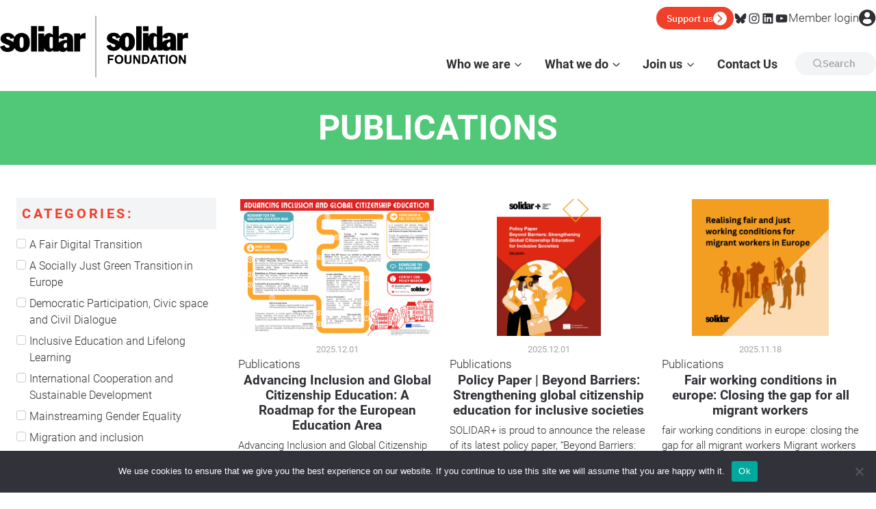

--- FILE ---
content_type: text/html; charset=UTF-8
request_url: https://www.solidar.org/resources/publications/?pillar=realising-a-social-europe-for-all&tag=social-protection-monitor
body_size: 33638
content:
<!doctype html>
<html lang="en-US" class="no-js" itemtype="https://schema.org/WebPage" itemscope>
<head>
	<meta charset="UTF-8">
	<meta name="viewport" content="width=device-width, initial-scale=1, minimum-scale=1">
	<meta name='robots' content='index, follow, max-image-preview:large, max-snippet:-1, max-video-preview:-1' />

	<!-- This site is optimized with the Yoast SEO plugin v26.7 - https://yoast.com/wordpress/plugins/seo/ -->
	<title>Publications - solidar.org</title>
	<link rel="canonical" href="https://www.solidar.org/resources/publications/" />
	<meta property="og:locale" content="en_US" />
	<meta property="og:type" content="article" />
	<meta property="og:title" content="Publications - solidar.org" />
	<meta property="og:description" content="Publications CATEGORIES: Year publication Tags" />
	<meta property="og:url" content="https://www.solidar.org/resources/publications/" />
	<meta property="og:site_name" content="solidar.org" />
	<meta property="article:modified_time" content="2024-01-17T10:00:59+00:00" />
	<meta name="twitter:card" content="summary_large_image" />
	<meta name="twitter:label1" content="Est. reading time" />
	<meta name="twitter:data1" content="1 minute" />
	<script type="application/ld+json" class="yoast-schema-graph">{"@context":"https://schema.org","@graph":[{"@type":"WebPage","@id":"https://www.solidar.org/resources/publications/","url":"https://www.solidar.org/resources/publications/","name":"Publications - solidar.org","isPartOf":{"@id":"https://www.solidar.org/#website"},"datePublished":"2024-01-15T09:43:06+00:00","dateModified":"2024-01-17T10:00:59+00:00","breadcrumb":{"@id":"https://www.solidar.org/resources/publications/#breadcrumb"},"inLanguage":"en-US","potentialAction":[{"@type":"ReadAction","target":["https://www.solidar.org/resources/publications/"]}]},{"@type":"BreadcrumbList","@id":"https://www.solidar.org/resources/publications/#breadcrumb","itemListElement":[{"@type":"ListItem","position":1,"name":"Home","item":"https://www.solidar.org/"},{"@type":"ListItem","position":2,"name":"Resources","item":"https://www.solidar.org/resources/"},{"@type":"ListItem","position":3,"name":"Publications"}]},{"@type":"WebSite","@id":"https://www.solidar.org/#website","url":"https://www.solidar.org/","name":"solidar.org","description":"","publisher":{"@id":"https://www.solidar.org/#organization"},"potentialAction":[{"@type":"SearchAction","target":{"@type":"EntryPoint","urlTemplate":"https://www.solidar.org/?s={search_term_string}"},"query-input":{"@type":"PropertyValueSpecification","valueRequired":true,"valueName":"search_term_string"}}],"inLanguage":"en-US"},{"@type":"Organization","@id":"https://www.solidar.org/#organization","name":"solidar.org","url":"https://www.solidar.org/","logo":{"@type":"ImageObject","inLanguage":"en-US","@id":"https://www.solidar.org/#/schema/logo/image/","url":"https://www.solidar.org/wp-content/uploads/2023/09/solidar_logo.png","contentUrl":"https://www.solidar.org/wp-content/uploads/2023/09/solidar_logo.png","width":228,"height":70,"caption":"solidar.org"},"image":{"@id":"https://www.solidar.org/#/schema/logo/image/"}}]}</script>
	<!-- / Yoast SEO plugin. -->


<link rel='dns-prefetch' href='//www.googletagmanager.com' />
<link rel="alternate" type="application/rss+xml" title="solidar.org &raquo; Feed" href="https://www.solidar.org/feed/" />
<link rel="alternate" type="application/rss+xml" title="solidar.org &raquo; Comments Feed" href="https://www.solidar.org/comments/feed/" />
<link rel="alternate" type="text/calendar" title="solidar.org &raquo; iCal Feed" href="https://www.solidar.org/events/?ical=1" />
			<script>document.documentElement.classList.remove( 'no-js' );</script>
			<link rel="alternate" title="oEmbed (JSON)" type="application/json+oembed" href="https://www.solidar.org/wp-json/oembed/1.0/embed?url=https%3A%2F%2Fwww.solidar.org%2Fresources%2Fpublications%2F" />
<link rel="alternate" title="oEmbed (XML)" type="text/xml+oembed" href="https://www.solidar.org/wp-json/oembed/1.0/embed?url=https%3A%2F%2Fwww.solidar.org%2Fresources%2Fpublications%2F&#038;format=xml" />
<style id='wp-img-auto-sizes-contain-inline-css'>
img:is([sizes=auto i],[sizes^="auto," i]){contain-intrinsic-size:3000px 1500px}
/*# sourceURL=wp-img-auto-sizes-contain-inline-css */
</style>
<link rel='stylesheet' id='kadence-blocks-rowlayout-css' href='https://www.solidar.org/wp-content/plugins/kadence-blocks/dist/style-blocks-rowlayout.css?ver=3.5.21' media='all' />
<link rel='stylesheet' id='kadence-blocks-column-css' href='https://www.solidar.org/wp-content/plugins/kadence-blocks/dist/style-blocks-column.css?ver=3.5.21' media='all' />
<link rel='stylesheet' id='kadence-blocks-spacer-css' href='https://www.solidar.org/wp-content/plugins/kadence-blocks/dist/style-blocks-spacer.css?ver=3.5.21' media='all' />
<link rel='stylesheet' id='kadence-blocks-image-css' href='https://www.solidar.org/wp-content/plugins/kadence-blocks/dist/style-blocks-image.css?ver=3.5.21' media='all' />
<style id='kadence-blocks-advancedheading-inline-css'>
.wp-block-kadence-advancedheading mark{background:transparent;border-style:solid;border-width:0}.wp-block-kadence-advancedheading mark.kt-highlight{color:#f76a0c;}.kb-adv-heading-icon{display: inline-flex;justify-content: center;align-items: center;} .is-layout-constrained > .kb-advanced-heading-link {display: block;}.single-content .kadence-advanced-heading-wrapper h1, .single-content .kadence-advanced-heading-wrapper h2, .single-content .kadence-advanced-heading-wrapper h3, .single-content .kadence-advanced-heading-wrapper h4, .single-content .kadence-advanced-heading-wrapper h5, .single-content .kadence-advanced-heading-wrapper h6 {margin: 1.5em 0 .5em;}.single-content .kadence-advanced-heading-wrapper+* { margin-top:0;}.kb-screen-reader-text{position:absolute;width:1px;height:1px;padding:0;margin:-1px;overflow:hidden;clip:rect(0,0,0,0);}
/*# sourceURL=kadence-blocks-advancedheading-inline-css */
</style>
<link rel='stylesheet' id='wp-block-library-css' href='https://www.solidar.org/wp-includes/css/dist/block-library/style.min.css?ver=6.9' media='all' />
<style id='wp-block-heading-inline-css'>
h1:where(.wp-block-heading).has-background,h2:where(.wp-block-heading).has-background,h3:where(.wp-block-heading).has-background,h4:where(.wp-block-heading).has-background,h5:where(.wp-block-heading).has-background,h6:where(.wp-block-heading).has-background{padding:1.25em 2.375em}h1.has-text-align-left[style*=writing-mode]:where([style*=vertical-lr]),h1.has-text-align-right[style*=writing-mode]:where([style*=vertical-rl]),h2.has-text-align-left[style*=writing-mode]:where([style*=vertical-lr]),h2.has-text-align-right[style*=writing-mode]:where([style*=vertical-rl]),h3.has-text-align-left[style*=writing-mode]:where([style*=vertical-lr]),h3.has-text-align-right[style*=writing-mode]:where([style*=vertical-rl]),h4.has-text-align-left[style*=writing-mode]:where([style*=vertical-lr]),h4.has-text-align-right[style*=writing-mode]:where([style*=vertical-rl]),h5.has-text-align-left[style*=writing-mode]:where([style*=vertical-lr]),h5.has-text-align-right[style*=writing-mode]:where([style*=vertical-rl]),h6.has-text-align-left[style*=writing-mode]:where([style*=vertical-lr]),h6.has-text-align-right[style*=writing-mode]:where([style*=vertical-rl]){rotate:180deg}
/*# sourceURL=https://www.solidar.org/wp-includes/blocks/heading/style.min.css */
</style>
<style id='wp-block-image-inline-css'>
.wp-block-image>a,.wp-block-image>figure>a{display:inline-block}.wp-block-image img{box-sizing:border-box;height:auto;max-width:100%;vertical-align:bottom}@media not (prefers-reduced-motion){.wp-block-image img.hide{visibility:hidden}.wp-block-image img.show{animation:show-content-image .4s}}.wp-block-image[style*=border-radius] img,.wp-block-image[style*=border-radius]>a{border-radius:inherit}.wp-block-image.has-custom-border img{box-sizing:border-box}.wp-block-image.aligncenter{text-align:center}.wp-block-image.alignfull>a,.wp-block-image.alignwide>a{width:100%}.wp-block-image.alignfull img,.wp-block-image.alignwide img{height:auto;width:100%}.wp-block-image .aligncenter,.wp-block-image .alignleft,.wp-block-image .alignright,.wp-block-image.aligncenter,.wp-block-image.alignleft,.wp-block-image.alignright{display:table}.wp-block-image .aligncenter>figcaption,.wp-block-image .alignleft>figcaption,.wp-block-image .alignright>figcaption,.wp-block-image.aligncenter>figcaption,.wp-block-image.alignleft>figcaption,.wp-block-image.alignright>figcaption{caption-side:bottom;display:table-caption}.wp-block-image .alignleft{float:left;margin:.5em 1em .5em 0}.wp-block-image .alignright{float:right;margin:.5em 0 .5em 1em}.wp-block-image .aligncenter{margin-left:auto;margin-right:auto}.wp-block-image :where(figcaption){margin-bottom:1em;margin-top:.5em}.wp-block-image.is-style-circle-mask img{border-radius:9999px}@supports ((-webkit-mask-image:none) or (mask-image:none)) or (-webkit-mask-image:none){.wp-block-image.is-style-circle-mask img{border-radius:0;-webkit-mask-image:url('data:image/svg+xml;utf8,<svg viewBox="0 0 100 100" xmlns="http://www.w3.org/2000/svg"><circle cx="50" cy="50" r="50"/></svg>');mask-image:url('data:image/svg+xml;utf8,<svg viewBox="0 0 100 100" xmlns="http://www.w3.org/2000/svg"><circle cx="50" cy="50" r="50"/></svg>');mask-mode:alpha;-webkit-mask-position:center;mask-position:center;-webkit-mask-repeat:no-repeat;mask-repeat:no-repeat;-webkit-mask-size:contain;mask-size:contain}}:root :where(.wp-block-image.is-style-rounded img,.wp-block-image .is-style-rounded img){border-radius:9999px}.wp-block-image figure{margin:0}.wp-lightbox-container{display:flex;flex-direction:column;position:relative}.wp-lightbox-container img{cursor:zoom-in}.wp-lightbox-container img:hover+button{opacity:1}.wp-lightbox-container button{align-items:center;backdrop-filter:blur(16px) saturate(180%);background-color:#5a5a5a40;border:none;border-radius:4px;cursor:zoom-in;display:flex;height:20px;justify-content:center;opacity:0;padding:0;position:absolute;right:16px;text-align:center;top:16px;width:20px;z-index:100}@media not (prefers-reduced-motion){.wp-lightbox-container button{transition:opacity .2s ease}}.wp-lightbox-container button:focus-visible{outline:3px auto #5a5a5a40;outline:3px auto -webkit-focus-ring-color;outline-offset:3px}.wp-lightbox-container button:hover{cursor:pointer;opacity:1}.wp-lightbox-container button:focus{opacity:1}.wp-lightbox-container button:focus,.wp-lightbox-container button:hover,.wp-lightbox-container button:not(:hover):not(:active):not(.has-background){background-color:#5a5a5a40;border:none}.wp-lightbox-overlay{box-sizing:border-box;cursor:zoom-out;height:100vh;left:0;overflow:hidden;position:fixed;top:0;visibility:hidden;width:100%;z-index:100000}.wp-lightbox-overlay .close-button{align-items:center;cursor:pointer;display:flex;justify-content:center;min-height:40px;min-width:40px;padding:0;position:absolute;right:calc(env(safe-area-inset-right) + 16px);top:calc(env(safe-area-inset-top) + 16px);z-index:5000000}.wp-lightbox-overlay .close-button:focus,.wp-lightbox-overlay .close-button:hover,.wp-lightbox-overlay .close-button:not(:hover):not(:active):not(.has-background){background:none;border:none}.wp-lightbox-overlay .lightbox-image-container{height:var(--wp--lightbox-container-height);left:50%;overflow:hidden;position:absolute;top:50%;transform:translate(-50%,-50%);transform-origin:top left;width:var(--wp--lightbox-container-width);z-index:9999999999}.wp-lightbox-overlay .wp-block-image{align-items:center;box-sizing:border-box;display:flex;height:100%;justify-content:center;margin:0;position:relative;transform-origin:0 0;width:100%;z-index:3000000}.wp-lightbox-overlay .wp-block-image img{height:var(--wp--lightbox-image-height);min-height:var(--wp--lightbox-image-height);min-width:var(--wp--lightbox-image-width);width:var(--wp--lightbox-image-width)}.wp-lightbox-overlay .wp-block-image figcaption{display:none}.wp-lightbox-overlay button{background:none;border:none}.wp-lightbox-overlay .scrim{background-color:#fff;height:100%;opacity:.9;position:absolute;width:100%;z-index:2000000}.wp-lightbox-overlay.active{visibility:visible}@media not (prefers-reduced-motion){.wp-lightbox-overlay.active{animation:turn-on-visibility .25s both}.wp-lightbox-overlay.active img{animation:turn-on-visibility .35s both}.wp-lightbox-overlay.show-closing-animation:not(.active){animation:turn-off-visibility .35s both}.wp-lightbox-overlay.show-closing-animation:not(.active) img{animation:turn-off-visibility .25s both}.wp-lightbox-overlay.zoom.active{animation:none;opacity:1;visibility:visible}.wp-lightbox-overlay.zoom.active .lightbox-image-container{animation:lightbox-zoom-in .4s}.wp-lightbox-overlay.zoom.active .lightbox-image-container img{animation:none}.wp-lightbox-overlay.zoom.active .scrim{animation:turn-on-visibility .4s forwards}.wp-lightbox-overlay.zoom.show-closing-animation:not(.active){animation:none}.wp-lightbox-overlay.zoom.show-closing-animation:not(.active) .lightbox-image-container{animation:lightbox-zoom-out .4s}.wp-lightbox-overlay.zoom.show-closing-animation:not(.active) .lightbox-image-container img{animation:none}.wp-lightbox-overlay.zoom.show-closing-animation:not(.active) .scrim{animation:turn-off-visibility .4s forwards}}@keyframes show-content-image{0%{visibility:hidden}99%{visibility:hidden}to{visibility:visible}}@keyframes turn-on-visibility{0%{opacity:0}to{opacity:1}}@keyframes turn-off-visibility{0%{opacity:1;visibility:visible}99%{opacity:0;visibility:visible}to{opacity:0;visibility:hidden}}@keyframes lightbox-zoom-in{0%{transform:translate(calc((-100vw + var(--wp--lightbox-scrollbar-width))/2 + var(--wp--lightbox-initial-left-position)),calc(-50vh + var(--wp--lightbox-initial-top-position))) scale(var(--wp--lightbox-scale))}to{transform:translate(-50%,-50%) scale(1)}}@keyframes lightbox-zoom-out{0%{transform:translate(-50%,-50%) scale(1);visibility:visible}99%{visibility:visible}to{transform:translate(calc((-100vw + var(--wp--lightbox-scrollbar-width))/2 + var(--wp--lightbox-initial-left-position)),calc(-50vh + var(--wp--lightbox-initial-top-position))) scale(var(--wp--lightbox-scale));visibility:hidden}}
/*# sourceURL=https://www.solidar.org/wp-includes/blocks/image/style.min.css */
</style>
<style id='wp-block-post-excerpt-inline-css'>
:where(.wp-block-post-excerpt){box-sizing:border-box;margin-bottom:var(--wp--style--block-gap);margin-top:var(--wp--style--block-gap)}.wp-block-post-excerpt__excerpt{margin-bottom:0;margin-top:0}.wp-block-post-excerpt__more-text{margin-bottom:0;margin-top:var(--wp--style--block-gap)}.wp-block-post-excerpt__more-link{display:inline-block}
/*# sourceURL=https://www.solidar.org/wp-includes/blocks/post-excerpt/style.min.css */
</style>
<style id='wp-block-post-featured-image-inline-css'>
.wp-block-post-featured-image{margin-left:0;margin-right:0}.wp-block-post-featured-image a{display:block;height:100%}.wp-block-post-featured-image :where(img){box-sizing:border-box;height:auto;max-width:100%;vertical-align:bottom;width:100%}.wp-block-post-featured-image.alignfull img,.wp-block-post-featured-image.alignwide img{width:100%}.wp-block-post-featured-image .wp-block-post-featured-image__overlay.has-background-dim{background-color:#000;inset:0;position:absolute}.wp-block-post-featured-image{position:relative}.wp-block-post-featured-image .wp-block-post-featured-image__overlay.has-background-gradient{background-color:initial}.wp-block-post-featured-image .wp-block-post-featured-image__overlay.has-background-dim-0{opacity:0}.wp-block-post-featured-image .wp-block-post-featured-image__overlay.has-background-dim-10{opacity:.1}.wp-block-post-featured-image .wp-block-post-featured-image__overlay.has-background-dim-20{opacity:.2}.wp-block-post-featured-image .wp-block-post-featured-image__overlay.has-background-dim-30{opacity:.3}.wp-block-post-featured-image .wp-block-post-featured-image__overlay.has-background-dim-40{opacity:.4}.wp-block-post-featured-image .wp-block-post-featured-image__overlay.has-background-dim-50{opacity:.5}.wp-block-post-featured-image .wp-block-post-featured-image__overlay.has-background-dim-60{opacity:.6}.wp-block-post-featured-image .wp-block-post-featured-image__overlay.has-background-dim-70{opacity:.7}.wp-block-post-featured-image .wp-block-post-featured-image__overlay.has-background-dim-80{opacity:.8}.wp-block-post-featured-image .wp-block-post-featured-image__overlay.has-background-dim-90{opacity:.9}.wp-block-post-featured-image .wp-block-post-featured-image__overlay.has-background-dim-100{opacity:1}.wp-block-post-featured-image:where(.alignleft,.alignright){width:100%}
/*# sourceURL=https://www.solidar.org/wp-includes/blocks/post-featured-image/style.min.css */
</style>
<style id='wp-block-paragraph-inline-css'>
.is-small-text{font-size:.875em}.is-regular-text{font-size:1em}.is-large-text{font-size:2.25em}.is-larger-text{font-size:3em}.has-drop-cap:not(:focus):first-letter{float:left;font-size:8.4em;font-style:normal;font-weight:100;line-height:.68;margin:.05em .1em 0 0;text-transform:uppercase}body.rtl .has-drop-cap:not(:focus):first-letter{float:none;margin-left:.1em}p.has-drop-cap.has-background{overflow:hidden}:root :where(p.has-background){padding:1.25em 2.375em}:where(p.has-text-color:not(.has-link-color)) a{color:inherit}p.has-text-align-left[style*="writing-mode:vertical-lr"],p.has-text-align-right[style*="writing-mode:vertical-rl"]{rotate:180deg}
/*# sourceURL=https://www.solidar.org/wp-includes/blocks/paragraph/style.min.css */
</style>
<style id='wp-block-quote-inline-css'>
.wp-block-quote{box-sizing:border-box;overflow-wrap:break-word}.wp-block-quote.is-large:where(:not(.is-style-plain)),.wp-block-quote.is-style-large:where(:not(.is-style-plain)){margin-bottom:1em;padding:0 1em}.wp-block-quote.is-large:where(:not(.is-style-plain)) p,.wp-block-quote.is-style-large:where(:not(.is-style-plain)) p{font-size:1.5em;font-style:italic;line-height:1.6}.wp-block-quote.is-large:where(:not(.is-style-plain)) cite,.wp-block-quote.is-large:where(:not(.is-style-plain)) footer,.wp-block-quote.is-style-large:where(:not(.is-style-plain)) cite,.wp-block-quote.is-style-large:where(:not(.is-style-plain)) footer{font-size:1.125em;text-align:right}.wp-block-quote>cite{display:block}
/*# sourceURL=https://www.solidar.org/wp-includes/blocks/quote/style.min.css */
</style>
<style id='wp-block-social-links-inline-css'>
.wp-block-social-links{background:none;box-sizing:border-box;margin-left:0;padding-left:0;padding-right:0;text-indent:0}.wp-block-social-links .wp-social-link a,.wp-block-social-links .wp-social-link a:hover{border-bottom:0;box-shadow:none;text-decoration:none}.wp-block-social-links .wp-social-link svg{height:1em;width:1em}.wp-block-social-links .wp-social-link span:not(.screen-reader-text){font-size:.65em;margin-left:.5em;margin-right:.5em}.wp-block-social-links.has-small-icon-size{font-size:16px}.wp-block-social-links,.wp-block-social-links.has-normal-icon-size{font-size:24px}.wp-block-social-links.has-large-icon-size{font-size:36px}.wp-block-social-links.has-huge-icon-size{font-size:48px}.wp-block-social-links.aligncenter{display:flex;justify-content:center}.wp-block-social-links.alignright{justify-content:flex-end}.wp-block-social-link{border-radius:9999px;display:block}@media not (prefers-reduced-motion){.wp-block-social-link{transition:transform .1s ease}}.wp-block-social-link{height:auto}.wp-block-social-link a{align-items:center;display:flex;line-height:0}.wp-block-social-link:hover{transform:scale(1.1)}.wp-block-social-links .wp-block-social-link.wp-social-link{display:inline-block;margin:0;padding:0}.wp-block-social-links .wp-block-social-link.wp-social-link .wp-block-social-link-anchor,.wp-block-social-links .wp-block-social-link.wp-social-link .wp-block-social-link-anchor svg,.wp-block-social-links .wp-block-social-link.wp-social-link .wp-block-social-link-anchor:active,.wp-block-social-links .wp-block-social-link.wp-social-link .wp-block-social-link-anchor:hover,.wp-block-social-links .wp-block-social-link.wp-social-link .wp-block-social-link-anchor:visited{color:currentColor;fill:currentColor}:where(.wp-block-social-links:not(.is-style-logos-only)) .wp-social-link{background-color:#f0f0f0;color:#444}:where(.wp-block-social-links:not(.is-style-logos-only)) .wp-social-link-amazon{background-color:#f90;color:#fff}:where(.wp-block-social-links:not(.is-style-logos-only)) .wp-social-link-bandcamp{background-color:#1ea0c3;color:#fff}:where(.wp-block-social-links:not(.is-style-logos-only)) .wp-social-link-behance{background-color:#0757fe;color:#fff}:where(.wp-block-social-links:not(.is-style-logos-only)) .wp-social-link-bluesky{background-color:#0a7aff;color:#fff}:where(.wp-block-social-links:not(.is-style-logos-only)) .wp-social-link-codepen{background-color:#1e1f26;color:#fff}:where(.wp-block-social-links:not(.is-style-logos-only)) .wp-social-link-deviantart{background-color:#02e49b;color:#fff}:where(.wp-block-social-links:not(.is-style-logos-only)) .wp-social-link-discord{background-color:#5865f2;color:#fff}:where(.wp-block-social-links:not(.is-style-logos-only)) .wp-social-link-dribbble{background-color:#e94c89;color:#fff}:where(.wp-block-social-links:not(.is-style-logos-only)) .wp-social-link-dropbox{background-color:#4280ff;color:#fff}:where(.wp-block-social-links:not(.is-style-logos-only)) .wp-social-link-etsy{background-color:#f45800;color:#fff}:where(.wp-block-social-links:not(.is-style-logos-only)) .wp-social-link-facebook{background-color:#0866ff;color:#fff}:where(.wp-block-social-links:not(.is-style-logos-only)) .wp-social-link-fivehundredpx{background-color:#000;color:#fff}:where(.wp-block-social-links:not(.is-style-logos-only)) .wp-social-link-flickr{background-color:#0461dd;color:#fff}:where(.wp-block-social-links:not(.is-style-logos-only)) .wp-social-link-foursquare{background-color:#e65678;color:#fff}:where(.wp-block-social-links:not(.is-style-logos-only)) .wp-social-link-github{background-color:#24292d;color:#fff}:where(.wp-block-social-links:not(.is-style-logos-only)) .wp-social-link-goodreads{background-color:#eceadd;color:#382110}:where(.wp-block-social-links:not(.is-style-logos-only)) .wp-social-link-google{background-color:#ea4434;color:#fff}:where(.wp-block-social-links:not(.is-style-logos-only)) .wp-social-link-gravatar{background-color:#1d4fc4;color:#fff}:where(.wp-block-social-links:not(.is-style-logos-only)) .wp-social-link-instagram{background-color:#f00075;color:#fff}:where(.wp-block-social-links:not(.is-style-logos-only)) .wp-social-link-lastfm{background-color:#e21b24;color:#fff}:where(.wp-block-social-links:not(.is-style-logos-only)) .wp-social-link-linkedin{background-color:#0d66c2;color:#fff}:where(.wp-block-social-links:not(.is-style-logos-only)) .wp-social-link-mastodon{background-color:#3288d4;color:#fff}:where(.wp-block-social-links:not(.is-style-logos-only)) .wp-social-link-medium{background-color:#000;color:#fff}:where(.wp-block-social-links:not(.is-style-logos-only)) .wp-social-link-meetup{background-color:#f6405f;color:#fff}:where(.wp-block-social-links:not(.is-style-logos-only)) .wp-social-link-patreon{background-color:#000;color:#fff}:where(.wp-block-social-links:not(.is-style-logos-only)) .wp-social-link-pinterest{background-color:#e60122;color:#fff}:where(.wp-block-social-links:not(.is-style-logos-only)) .wp-social-link-pocket{background-color:#ef4155;color:#fff}:where(.wp-block-social-links:not(.is-style-logos-only)) .wp-social-link-reddit{background-color:#ff4500;color:#fff}:where(.wp-block-social-links:not(.is-style-logos-only)) .wp-social-link-skype{background-color:#0478d7;color:#fff}:where(.wp-block-social-links:not(.is-style-logos-only)) .wp-social-link-snapchat{background-color:#fefc00;color:#fff;stroke:#000}:where(.wp-block-social-links:not(.is-style-logos-only)) .wp-social-link-soundcloud{background-color:#ff5600;color:#fff}:where(.wp-block-social-links:not(.is-style-logos-only)) .wp-social-link-spotify{background-color:#1bd760;color:#fff}:where(.wp-block-social-links:not(.is-style-logos-only)) .wp-social-link-telegram{background-color:#2aabee;color:#fff}:where(.wp-block-social-links:not(.is-style-logos-only)) .wp-social-link-threads{background-color:#000;color:#fff}:where(.wp-block-social-links:not(.is-style-logos-only)) .wp-social-link-tiktok{background-color:#000;color:#fff}:where(.wp-block-social-links:not(.is-style-logos-only)) .wp-social-link-tumblr{background-color:#011835;color:#fff}:where(.wp-block-social-links:not(.is-style-logos-only)) .wp-social-link-twitch{background-color:#6440a4;color:#fff}:where(.wp-block-social-links:not(.is-style-logos-only)) .wp-social-link-twitter{background-color:#1da1f2;color:#fff}:where(.wp-block-social-links:not(.is-style-logos-only)) .wp-social-link-vimeo{background-color:#1eb7ea;color:#fff}:where(.wp-block-social-links:not(.is-style-logos-only)) .wp-social-link-vk{background-color:#4680c2;color:#fff}:where(.wp-block-social-links:not(.is-style-logos-only)) .wp-social-link-wordpress{background-color:#3499cd;color:#fff}:where(.wp-block-social-links:not(.is-style-logos-only)) .wp-social-link-whatsapp{background-color:#25d366;color:#fff}:where(.wp-block-social-links:not(.is-style-logos-only)) .wp-social-link-x{background-color:#000;color:#fff}:where(.wp-block-social-links:not(.is-style-logos-only)) .wp-social-link-yelp{background-color:#d32422;color:#fff}:where(.wp-block-social-links:not(.is-style-logos-only)) .wp-social-link-youtube{background-color:red;color:#fff}:where(.wp-block-social-links.is-style-logos-only) .wp-social-link{background:none}:where(.wp-block-social-links.is-style-logos-only) .wp-social-link svg{height:1.25em;width:1.25em}:where(.wp-block-social-links.is-style-logos-only) .wp-social-link-amazon{color:#f90}:where(.wp-block-social-links.is-style-logos-only) .wp-social-link-bandcamp{color:#1ea0c3}:where(.wp-block-social-links.is-style-logos-only) .wp-social-link-behance{color:#0757fe}:where(.wp-block-social-links.is-style-logos-only) .wp-social-link-bluesky{color:#0a7aff}:where(.wp-block-social-links.is-style-logos-only) .wp-social-link-codepen{color:#1e1f26}:where(.wp-block-social-links.is-style-logos-only) .wp-social-link-deviantart{color:#02e49b}:where(.wp-block-social-links.is-style-logos-only) .wp-social-link-discord{color:#5865f2}:where(.wp-block-social-links.is-style-logos-only) .wp-social-link-dribbble{color:#e94c89}:where(.wp-block-social-links.is-style-logos-only) .wp-social-link-dropbox{color:#4280ff}:where(.wp-block-social-links.is-style-logos-only) .wp-social-link-etsy{color:#f45800}:where(.wp-block-social-links.is-style-logos-only) .wp-social-link-facebook{color:#0866ff}:where(.wp-block-social-links.is-style-logos-only) .wp-social-link-fivehundredpx{color:#000}:where(.wp-block-social-links.is-style-logos-only) .wp-social-link-flickr{color:#0461dd}:where(.wp-block-social-links.is-style-logos-only) .wp-social-link-foursquare{color:#e65678}:where(.wp-block-social-links.is-style-logos-only) .wp-social-link-github{color:#24292d}:where(.wp-block-social-links.is-style-logos-only) .wp-social-link-goodreads{color:#382110}:where(.wp-block-social-links.is-style-logos-only) .wp-social-link-google{color:#ea4434}:where(.wp-block-social-links.is-style-logos-only) .wp-social-link-gravatar{color:#1d4fc4}:where(.wp-block-social-links.is-style-logos-only) .wp-social-link-instagram{color:#f00075}:where(.wp-block-social-links.is-style-logos-only) .wp-social-link-lastfm{color:#e21b24}:where(.wp-block-social-links.is-style-logos-only) .wp-social-link-linkedin{color:#0d66c2}:where(.wp-block-social-links.is-style-logos-only) .wp-social-link-mastodon{color:#3288d4}:where(.wp-block-social-links.is-style-logos-only) .wp-social-link-medium{color:#000}:where(.wp-block-social-links.is-style-logos-only) .wp-social-link-meetup{color:#f6405f}:where(.wp-block-social-links.is-style-logos-only) .wp-social-link-patreon{color:#000}:where(.wp-block-social-links.is-style-logos-only) .wp-social-link-pinterest{color:#e60122}:where(.wp-block-social-links.is-style-logos-only) .wp-social-link-pocket{color:#ef4155}:where(.wp-block-social-links.is-style-logos-only) .wp-social-link-reddit{color:#ff4500}:where(.wp-block-social-links.is-style-logos-only) .wp-social-link-skype{color:#0478d7}:where(.wp-block-social-links.is-style-logos-only) .wp-social-link-snapchat{color:#fff;stroke:#000}:where(.wp-block-social-links.is-style-logos-only) .wp-social-link-soundcloud{color:#ff5600}:where(.wp-block-social-links.is-style-logos-only) .wp-social-link-spotify{color:#1bd760}:where(.wp-block-social-links.is-style-logos-only) .wp-social-link-telegram{color:#2aabee}:where(.wp-block-social-links.is-style-logos-only) .wp-social-link-threads{color:#000}:where(.wp-block-social-links.is-style-logos-only) .wp-social-link-tiktok{color:#000}:where(.wp-block-social-links.is-style-logos-only) .wp-social-link-tumblr{color:#011835}:where(.wp-block-social-links.is-style-logos-only) .wp-social-link-twitch{color:#6440a4}:where(.wp-block-social-links.is-style-logos-only) .wp-social-link-twitter{color:#1da1f2}:where(.wp-block-social-links.is-style-logos-only) .wp-social-link-vimeo{color:#1eb7ea}:where(.wp-block-social-links.is-style-logos-only) .wp-social-link-vk{color:#4680c2}:where(.wp-block-social-links.is-style-logos-only) .wp-social-link-whatsapp{color:#25d366}:where(.wp-block-social-links.is-style-logos-only) .wp-social-link-wordpress{color:#3499cd}:where(.wp-block-social-links.is-style-logos-only) .wp-social-link-x{color:#000}:where(.wp-block-social-links.is-style-logos-only) .wp-social-link-yelp{color:#d32422}:where(.wp-block-social-links.is-style-logos-only) .wp-social-link-youtube{color:red}.wp-block-social-links.is-style-pill-shape .wp-social-link{width:auto}:root :where(.wp-block-social-links .wp-social-link a){padding:.25em}:root :where(.wp-block-social-links.is-style-logos-only .wp-social-link a){padding:0}:root :where(.wp-block-social-links.is-style-pill-shape .wp-social-link a){padding-left:.6666666667em;padding-right:.6666666667em}.wp-block-social-links:not(.has-icon-color):not(.has-icon-background-color) .wp-social-link-snapchat .wp-block-social-link-label{color:#000}
/*# sourceURL=https://www.solidar.org/wp-includes/blocks/social-links/style.min.css */
</style>
<style id='global-styles-inline-css'>
:root{--wp--preset--aspect-ratio--square: 1;--wp--preset--aspect-ratio--4-3: 4/3;--wp--preset--aspect-ratio--3-4: 3/4;--wp--preset--aspect-ratio--3-2: 3/2;--wp--preset--aspect-ratio--2-3: 2/3;--wp--preset--aspect-ratio--16-9: 16/9;--wp--preset--aspect-ratio--9-16: 9/16;--wp--preset--color--black: #000000;--wp--preset--color--cyan-bluish-gray: #abb8c3;--wp--preset--color--white: #ffffff;--wp--preset--color--pale-pink: #f78da7;--wp--preset--color--vivid-red: #cf2e2e;--wp--preset--color--luminous-vivid-orange: #ff6900;--wp--preset--color--luminous-vivid-amber: #fcb900;--wp--preset--color--light-green-cyan: #7bdcb5;--wp--preset--color--vivid-green-cyan: #00d084;--wp--preset--color--pale-cyan-blue: #8ed1fc;--wp--preset--color--vivid-cyan-blue: #0693e3;--wp--preset--color--vivid-purple: #9b51e0;--wp--preset--color--theme-palette-1: var(--global-palette1);--wp--preset--color--theme-palette-2: var(--global-palette2);--wp--preset--color--theme-palette-3: var(--global-palette3);--wp--preset--color--theme-palette-4: var(--global-palette4);--wp--preset--color--theme-palette-5: var(--global-palette5);--wp--preset--color--theme-palette-6: var(--global-palette6);--wp--preset--color--theme-palette-7: var(--global-palette7);--wp--preset--color--theme-palette-8: var(--global-palette8);--wp--preset--color--theme-palette-9: var(--global-palette9);--wp--preset--gradient--vivid-cyan-blue-to-vivid-purple: linear-gradient(135deg,rgb(6,147,227) 0%,rgb(155,81,224) 100%);--wp--preset--gradient--light-green-cyan-to-vivid-green-cyan: linear-gradient(135deg,rgb(122,220,180) 0%,rgb(0,208,130) 100%);--wp--preset--gradient--luminous-vivid-amber-to-luminous-vivid-orange: linear-gradient(135deg,rgb(252,185,0) 0%,rgb(255,105,0) 100%);--wp--preset--gradient--luminous-vivid-orange-to-vivid-red: linear-gradient(135deg,rgb(255,105,0) 0%,rgb(207,46,46) 100%);--wp--preset--gradient--very-light-gray-to-cyan-bluish-gray: linear-gradient(135deg,rgb(238,238,238) 0%,rgb(169,184,195) 100%);--wp--preset--gradient--cool-to-warm-spectrum: linear-gradient(135deg,rgb(74,234,220) 0%,rgb(151,120,209) 20%,rgb(207,42,186) 40%,rgb(238,44,130) 60%,rgb(251,105,98) 80%,rgb(254,248,76) 100%);--wp--preset--gradient--blush-light-purple: linear-gradient(135deg,rgb(255,206,236) 0%,rgb(152,150,240) 100%);--wp--preset--gradient--blush-bordeaux: linear-gradient(135deg,rgb(254,205,165) 0%,rgb(254,45,45) 50%,rgb(107,0,62) 100%);--wp--preset--gradient--luminous-dusk: linear-gradient(135deg,rgb(255,203,112) 0%,rgb(199,81,192) 50%,rgb(65,88,208) 100%);--wp--preset--gradient--pale-ocean: linear-gradient(135deg,rgb(255,245,203) 0%,rgb(182,227,212) 50%,rgb(51,167,181) 100%);--wp--preset--gradient--electric-grass: linear-gradient(135deg,rgb(202,248,128) 0%,rgb(113,206,126) 100%);--wp--preset--gradient--midnight: linear-gradient(135deg,rgb(2,3,129) 0%,rgb(40,116,252) 100%);--wp--preset--font-size--small: var(--global-font-size-small);--wp--preset--font-size--medium: var(--global-font-size-medium);--wp--preset--font-size--large: var(--global-font-size-large);--wp--preset--font-size--x-large: 42px;--wp--preset--font-size--larger: var(--global-font-size-larger);--wp--preset--font-size--xxlarge: var(--global-font-size-xxlarge);--wp--preset--spacing--20: 0.44rem;--wp--preset--spacing--30: 0.67rem;--wp--preset--spacing--40: 1rem;--wp--preset--spacing--50: 1.5rem;--wp--preset--spacing--60: 2.25rem;--wp--preset--spacing--70: 3.38rem;--wp--preset--spacing--80: 5.06rem;--wp--preset--shadow--natural: 6px 6px 9px rgba(0, 0, 0, 0.2);--wp--preset--shadow--deep: 12px 12px 50px rgba(0, 0, 0, 0.4);--wp--preset--shadow--sharp: 6px 6px 0px rgba(0, 0, 0, 0.2);--wp--preset--shadow--outlined: 6px 6px 0px -3px rgb(255, 255, 255), 6px 6px rgb(0, 0, 0);--wp--preset--shadow--crisp: 6px 6px 0px rgb(0, 0, 0);}:where(.is-layout-flex){gap: 0.5em;}:where(.is-layout-grid){gap: 0.5em;}body .is-layout-flex{display: flex;}.is-layout-flex{flex-wrap: wrap;align-items: center;}.is-layout-flex > :is(*, div){margin: 0;}body .is-layout-grid{display: grid;}.is-layout-grid > :is(*, div){margin: 0;}:where(.wp-block-columns.is-layout-flex){gap: 2em;}:where(.wp-block-columns.is-layout-grid){gap: 2em;}:where(.wp-block-post-template.is-layout-flex){gap: 1.25em;}:where(.wp-block-post-template.is-layout-grid){gap: 1.25em;}.has-black-color{color: var(--wp--preset--color--black) !important;}.has-cyan-bluish-gray-color{color: var(--wp--preset--color--cyan-bluish-gray) !important;}.has-white-color{color: var(--wp--preset--color--white) !important;}.has-pale-pink-color{color: var(--wp--preset--color--pale-pink) !important;}.has-vivid-red-color{color: var(--wp--preset--color--vivid-red) !important;}.has-luminous-vivid-orange-color{color: var(--wp--preset--color--luminous-vivid-orange) !important;}.has-luminous-vivid-amber-color{color: var(--wp--preset--color--luminous-vivid-amber) !important;}.has-light-green-cyan-color{color: var(--wp--preset--color--light-green-cyan) !important;}.has-vivid-green-cyan-color{color: var(--wp--preset--color--vivid-green-cyan) !important;}.has-pale-cyan-blue-color{color: var(--wp--preset--color--pale-cyan-blue) !important;}.has-vivid-cyan-blue-color{color: var(--wp--preset--color--vivid-cyan-blue) !important;}.has-vivid-purple-color{color: var(--wp--preset--color--vivid-purple) !important;}.has-black-background-color{background-color: var(--wp--preset--color--black) !important;}.has-cyan-bluish-gray-background-color{background-color: var(--wp--preset--color--cyan-bluish-gray) !important;}.has-white-background-color{background-color: var(--wp--preset--color--white) !important;}.has-pale-pink-background-color{background-color: var(--wp--preset--color--pale-pink) !important;}.has-vivid-red-background-color{background-color: var(--wp--preset--color--vivid-red) !important;}.has-luminous-vivid-orange-background-color{background-color: var(--wp--preset--color--luminous-vivid-orange) !important;}.has-luminous-vivid-amber-background-color{background-color: var(--wp--preset--color--luminous-vivid-amber) !important;}.has-light-green-cyan-background-color{background-color: var(--wp--preset--color--light-green-cyan) !important;}.has-vivid-green-cyan-background-color{background-color: var(--wp--preset--color--vivid-green-cyan) !important;}.has-pale-cyan-blue-background-color{background-color: var(--wp--preset--color--pale-cyan-blue) !important;}.has-vivid-cyan-blue-background-color{background-color: var(--wp--preset--color--vivid-cyan-blue) !important;}.has-vivid-purple-background-color{background-color: var(--wp--preset--color--vivid-purple) !important;}.has-black-border-color{border-color: var(--wp--preset--color--black) !important;}.has-cyan-bluish-gray-border-color{border-color: var(--wp--preset--color--cyan-bluish-gray) !important;}.has-white-border-color{border-color: var(--wp--preset--color--white) !important;}.has-pale-pink-border-color{border-color: var(--wp--preset--color--pale-pink) !important;}.has-vivid-red-border-color{border-color: var(--wp--preset--color--vivid-red) !important;}.has-luminous-vivid-orange-border-color{border-color: var(--wp--preset--color--luminous-vivid-orange) !important;}.has-luminous-vivid-amber-border-color{border-color: var(--wp--preset--color--luminous-vivid-amber) !important;}.has-light-green-cyan-border-color{border-color: var(--wp--preset--color--light-green-cyan) !important;}.has-vivid-green-cyan-border-color{border-color: var(--wp--preset--color--vivid-green-cyan) !important;}.has-pale-cyan-blue-border-color{border-color: var(--wp--preset--color--pale-cyan-blue) !important;}.has-vivid-cyan-blue-border-color{border-color: var(--wp--preset--color--vivid-cyan-blue) !important;}.has-vivid-purple-border-color{border-color: var(--wp--preset--color--vivid-purple) !important;}.has-vivid-cyan-blue-to-vivid-purple-gradient-background{background: var(--wp--preset--gradient--vivid-cyan-blue-to-vivid-purple) !important;}.has-light-green-cyan-to-vivid-green-cyan-gradient-background{background: var(--wp--preset--gradient--light-green-cyan-to-vivid-green-cyan) !important;}.has-luminous-vivid-amber-to-luminous-vivid-orange-gradient-background{background: var(--wp--preset--gradient--luminous-vivid-amber-to-luminous-vivid-orange) !important;}.has-luminous-vivid-orange-to-vivid-red-gradient-background{background: var(--wp--preset--gradient--luminous-vivid-orange-to-vivid-red) !important;}.has-very-light-gray-to-cyan-bluish-gray-gradient-background{background: var(--wp--preset--gradient--very-light-gray-to-cyan-bluish-gray) !important;}.has-cool-to-warm-spectrum-gradient-background{background: var(--wp--preset--gradient--cool-to-warm-spectrum) !important;}.has-blush-light-purple-gradient-background{background: var(--wp--preset--gradient--blush-light-purple) !important;}.has-blush-bordeaux-gradient-background{background: var(--wp--preset--gradient--blush-bordeaux) !important;}.has-luminous-dusk-gradient-background{background: var(--wp--preset--gradient--luminous-dusk) !important;}.has-pale-ocean-gradient-background{background: var(--wp--preset--gradient--pale-ocean) !important;}.has-electric-grass-gradient-background{background: var(--wp--preset--gradient--electric-grass) !important;}.has-midnight-gradient-background{background: var(--wp--preset--gradient--midnight) !important;}.has-small-font-size{font-size: var(--wp--preset--font-size--small) !important;}.has-medium-font-size{font-size: var(--wp--preset--font-size--medium) !important;}.has-large-font-size{font-size: var(--wp--preset--font-size--large) !important;}.has-x-large-font-size{font-size: var(--wp--preset--font-size--x-large) !important;}
/*# sourceURL=global-styles-inline-css */
</style>
<style id='core-block-supports-inline-css'>
.wp-container-core-social-links-is-layout-16018d1d{justify-content:center;}.wp-elements-007ede4b5653e394e75b692f45615cc1 a:where(:not(.wp-element-button)){color:var(--wp--preset--color--theme-palette-7);}.wp-elements-3695d83d0bc2b001516e260e4b72d599 a:where(:not(.wp-element-button)){color:var(--wp--preset--color--theme-palette-7);}.wp-elements-394b6c805b7cb07ce56945abb6582994 a:where(:not(.wp-element-button)){color:var(--wp--preset--color--theme-palette-7);}.wp-elements-cecc8e56f9f13e38ffc43c4cc49fb080 a:where(:not(.wp-element-button)){color:var(--wp--preset--color--theme-palette-7);}.wp-elements-35c0ed7f0ba2a5f1c052c90a559b4f0d a:where(:not(.wp-element-button)){color:var(--wp--preset--color--theme-palette-7);}.wp-elements-2d719ffb3c7ce69d37ecf0540becfa39 a:where(:not(.wp-element-button)){color:var(--wp--preset--color--theme-palette-7);}.wp-elements-555b22a6b2c91cf4d506707f7eec6d03 a:where(:not(.wp-element-button)){color:var(--wp--preset--color--theme-palette-7);}.wp-elements-9aefb3310eebd7ef0c303180dc951d48 a:where(:not(.wp-element-button)){color:var(--wp--preset--color--theme-palette-7);}
/*# sourceURL=core-block-supports-inline-css */
</style>

<style id='classic-theme-styles-inline-css'>
/*! This file is auto-generated */
.wp-block-button__link{color:#fff;background-color:#32373c;border-radius:9999px;box-shadow:none;text-decoration:none;padding:calc(.667em + 2px) calc(1.333em + 2px);font-size:1.125em}.wp-block-file__button{background:#32373c;color:#fff;text-decoration:none}
/*# sourceURL=/wp-includes/css/classic-themes.min.css */
</style>
<link rel='stylesheet' id='jet-engine-frontend-css' href='https://www.solidar.org/wp-content/plugins/jet-engine/assets/css/frontend.css?ver=3.5.4' media='all' />
<link rel='stylesheet' id='cookie-notice-front-css' href='https://www.solidar.org/wp-content/plugins/cookie-notice/css/front.min.css?ver=2.5.11' media='all' />
<link rel='stylesheet' id='kadence-global-css' href='https://www.solidar.org/wp-content/themes/kadence/assets/css/global.min.css?ver=1.2.18' media='all' />
<style id='kadence-global-inline-css'>
/* Kadence Base CSS */
:root{--global-palette1:#f04029;--global-palette2:#50c878;--global-palette3:#f59e1f;--global-palette4:#960000;--global-palette5:#f59e1f;--global-palette6:#347b4b;--global-palette7:#ffffff;--global-palette8:#f2f4f5;--global-palette9:#2e3034;--global-palette9rgb:46, 48, 52;--global-palette-highlight:var(--global-palette1);--global-palette-highlight-alt:var(--global-palette2);--global-palette-highlight-alt2:var(--global-palette9);--global-palette-btn-bg:var(--global-palette1);--global-palette-btn-bg-hover:#860000;--global-palette-btn:var(--global-palette7);--global-palette-btn-hover:var(--global-palette7);--global-body-font-family:Roboto, sans-serif;--global-heading-font-family:Roboto, sans-serif;--global-primary-nav-font-family:inherit;--global-fallback-font:sans-serif;--global-display-fallback-font:sans-serif;--global-content-width:1290px;--global-content-wide-width:calc(1290px + 230px);--global-content-narrow-width:842px;--global-content-edge-padding:1.5rem;--global-content-boxed-padding:2rem;--global-calc-content-width:calc(1290px - var(--global-content-edge-padding) - var(--global-content-edge-padding) );--wp--style--global--content-size:var(--global-calc-content-width);}.wp-site-blocks{--global-vw:calc( 100vw - ( 0.5 * var(--scrollbar-offset)));}body{background:var(--global-palette7);}body, input, select, optgroup, textarea{font-style:normal;font-weight:300;font-size:17px;line-height:1.5;font-family:var(--global-body-font-family);color:var(--global-palette9);}.content-bg, body.content-style-unboxed .site{background:var(--global-palette7);}h1,h2,h3,h4,h5,h6{font-family:var(--global-heading-font-family);}h1{font-style:normal;font-weight:700;font-size:50px;line-height:1.2;text-transform:uppercase;color:var(--global-palette9);}h2{font-style:normal;font-weight:700;font-size:28px;line-height:1.5;letter-spacing:0.18em;color:var(--global-palette1);}h3{font-style:normal;font-weight:700;font-size:24px;line-height:1.5;letter-spacing:0.1em;color:var(--global-palette9);}h4{font-style:normal;font-weight:700;font-size:22px;line-height:1.5;color:var(--global-palette9);}h5{font-style:normal;font-weight:700;font-size:20px;line-height:1.5;color:var(--global-palette9);}h6{font-style:normal;font-weight:700;font-size:18px;line-height:1.5;color:var(--global-palette9);}@media all and (max-width: 1024px){h1{font-size:50px;}h2{font-size:24px;}h3{font-size:20px;}}@media all and (max-width: 767px){h1{font-size:35px;}h2{font-size:22px;}h3{font-size:18px;}}.entry-hero .kadence-breadcrumbs{max-width:1290px;}.site-container, .site-header-row-layout-contained, .site-footer-row-layout-contained, .entry-hero-layout-contained, .comments-area, .alignfull > .wp-block-cover__inner-container, .alignwide > .wp-block-cover__inner-container{max-width:var(--global-content-width);}.content-width-narrow .content-container.site-container, .content-width-narrow .hero-container.site-container{max-width:var(--global-content-narrow-width);}@media all and (min-width: 1520px){.wp-site-blocks .content-container  .alignwide{margin-left:-115px;margin-right:-115px;width:unset;max-width:unset;}}@media all and (min-width: 1102px){.content-width-narrow .wp-site-blocks .content-container .alignwide{margin-left:-130px;margin-right:-130px;width:unset;max-width:unset;}}.content-style-boxed .wp-site-blocks .entry-content .alignwide{margin-left:calc( -1 * var( --global-content-boxed-padding ) );margin-right:calc( -1 * var( --global-content-boxed-padding ) );}.content-area{margin-top:0rem;margin-bottom:0rem;}@media all and (max-width: 1024px){.content-area{margin-top:0rem;margin-bottom:0rem;}}@media all and (max-width: 767px){.content-area{margin-top:0rem;margin-bottom:0rem;}}@media all and (max-width: 1024px){:root{--global-content-boxed-padding:2rem;}}@media all and (max-width: 767px){:root{--global-content-boxed-padding:1.5rem;}}.entry-content-wrap{padding:2rem;}@media all and (max-width: 1024px){.entry-content-wrap{padding:2rem;}}@media all and (max-width: 767px){.entry-content-wrap{padding:1.5rem;}}.entry.single-entry{box-shadow:0px 15px 15px -10px rgba(0,0,0,0.05);}.entry.loop-entry{box-shadow:0px 15px 15px -10px rgba(0,0,0,0.05);}.loop-entry .entry-content-wrap{padding:2rem;}@media all and (max-width: 1024px){.loop-entry .entry-content-wrap{padding:2rem;}}@media all and (max-width: 767px){.loop-entry .entry-content-wrap{padding:1.5rem;}}button, .button, .wp-block-button__link, input[type="button"], input[type="reset"], input[type="submit"], .fl-button, .elementor-button-wrapper .elementor-button, .wc-block-components-checkout-place-order-button, .wc-block-cart__submit{font-style:normal;font-weight:500;font-size:21px;font-family:'IBM Plex Sans', sans-serif;border-radius:100px;padding:10px 10px 10px 25px;box-shadow:0px 0px 0px -7px rgba(0,0,0,0);}.wp-block-button.is-style-outline .wp-block-button__link{padding:10px 10px 10px 25px;}button:hover, button:focus, button:active, .button:hover, .button:focus, .button:active, .wp-block-button__link:hover, .wp-block-button__link:focus, .wp-block-button__link:active, input[type="button"]:hover, input[type="button"]:focus, input[type="button"]:active, input[type="reset"]:hover, input[type="reset"]:focus, input[type="reset"]:active, input[type="submit"]:hover, input[type="submit"]:focus, input[type="submit"]:active, .elementor-button-wrapper .elementor-button:hover, .elementor-button-wrapper .elementor-button:focus, .elementor-button-wrapper .elementor-button:active, .wc-block-cart__submit:hover{box-shadow:0px 15px 25px -7px rgba(0,0,0,0.1);}.kb-button.kb-btn-global-outline.kb-btn-global-inherit{padding-top:calc(10px - 2px);padding-right:calc(10px - 2px);padding-bottom:calc(10px - 2px);padding-left:calc(25px - 2px);}@media all and (max-width: 1024px){button, .button, .wp-block-button__link, input[type="button"], input[type="reset"], input[type="submit"], .fl-button, .elementor-button-wrapper .elementor-button, .wc-block-components-checkout-place-order-button, .wc-block-cart__submit{font-size:18px;}}@media all and (max-width: 767px){button, .button, .wp-block-button__link, input[type="button"], input[type="reset"], input[type="submit"], .fl-button, .elementor-button-wrapper .elementor-button, .wc-block-components-checkout-place-order-button, .wc-block-cart__submit{font-size:14px;line-height:1.2;}}@media all and (min-width: 1025px){.transparent-header .entry-hero .entry-hero-container-inner{padding-top:calc(10px + 80px);}}@media all and (max-width: 1024px){.mobile-transparent-header .entry-hero .entry-hero-container-inner{padding-top:calc(10px + 60px);}}@media all and (max-width: 767px){.mobile-transparent-header .entry-hero .entry-hero-container-inner{padding-top:calc(10px + 60px);}}#kt-scroll-up-reader, #kt-scroll-up{border-radius:20px 0px 0px 20px;color:var(--global-palette7);background:var(--global-palette1);border-color:var(--global-palette1);bottom:100px;font-size:1.9em;padding:0.4em 0.4em 0.4em 0.4em;}#kt-scroll-up-reader.scroll-up-side-right, #kt-scroll-up.scroll-up-side-right{right:0px;}#kt-scroll-up-reader.scroll-up-side-left, #kt-scroll-up.scroll-up-side-left{left:0px;}@media all and (max-width: 767px){#kt-scroll-up-reader, #kt-scroll-up{bottom:150px;font-size:1.65em;padding:0.3em 0.3em 0.3em 0.3em;}}.entry-hero.page-hero-section .entry-header{min-height:200px;}body.social-brand-colors .social-show-brand-hover .social-link-twitter:not(.ignore-brand):not(.skip):not(.ignore):hover, body.social-brand-colors .social-show-brand-until .social-link-twitter:not(:hover):not(.skip):not(.ignore), body.social-brand-colors .social-show-brand-always .social-link-twitter:not(.ignore-brand):not(.skip):not(.ignore){background:#1DA1F2;}body.social-brand-colors .social-show-brand-hover.social-style-outline .social-link-twitter:not(.ignore-brand):not(.skip):not(.ignore):hover, body.social-brand-colors .social-show-brand-until.social-style-outline .social-link-twitter:not(:hover):not(.skip):not(.ignore), body.social-brand-colors .social-show-brand-always.social-style-outline .social-link-twitter:not(.ignore-brand):not(.skip):not(.ignore){color:#1DA1F2;}body.social-brand-colors .social-show-brand-hover .social-link-facebook:not(.ignore-brand):not(.skip):not(.ignore):hover, body.social-brand-colors .social-show-brand-until .social-link-facebook:not(:hover):not(.skip):not(.ignore), body.social-brand-colors .social-show-brand-always .social-link-facebook:not(.ignore-brand):not(.skip):not(.ignore){background:#3b5998;}body.social-brand-colors .social-show-brand-hover.social-style-outline .social-link-facebook:not(.ignore-brand):not(.skip):not(.ignore):hover, body.social-brand-colors .social-show-brand-until.social-style-outline .social-link-facebook:not(:hover):not(.skip):not(.ignore), body.social-brand-colors .social-show-brand-always.social-style-outline .social-link-facebook:not(.ignore-brand):not(.skip):not(.ignore){color:#3b5998;}body.social-brand-colors .social-show-brand-hover .social-link-linkedin:not(.ignore-brand):not(.skip):not(.ignore):hover, body.social-brand-colors .social-show-brand-until .social-link-linkedin:not(:hover):not(.skip):not(.ignore), body.social-brand-colors .social-show-brand-always .social-link-linkedin:not(.ignore-brand):not(.skip):not(.ignore){background:#4875B4;}body.social-brand-colors .social-show-brand-hover.social-style-outline .social-link-linkedin:not(.ignore-brand):not(.skip):not(.ignore):hover, body.social-brand-colors .social-show-brand-until.social-style-outline .social-link-linkedin:not(:hover):not(.skip):not(.ignore), body.social-brand-colors .social-show-brand-always.social-style-outline .social-link-linkedin:not(.ignore-brand):not(.skip):not(.ignore){color:#4875B4;}body.social-brand-colors .social-show-brand-hover .social-link-youtube:not(.ignore-brand):not(.skip):not(.ignore):hover, body.social-brand-colors .social-show-brand-until .social-link-youtube:not(:hover):not(.skip):not(.ignore), body.social-brand-colors .social-show-brand-always .social-link-youtube:not(.ignore-brand):not(.skip):not(.ignore){background:#FF3333;}body.social-brand-colors .social-show-brand-hover.social-style-outline .social-link-youtube:not(.ignore-brand):not(.skip):not(.ignore):hover, body.social-brand-colors .social-show-brand-until.social-style-outline .social-link-youtube:not(:hover):not(.skip):not(.ignore), body.social-brand-colors .social-show-brand-always.social-style-outline .social-link-youtube:not(.ignore-brand):not(.skip):not(.ignore){color:#FF3333;}
/* Kadence Header CSS */
@media all and (max-width: 1024px){.mobile-transparent-header #masthead{position:absolute;left:0px;right:0px;z-index:100;}.kadence-scrollbar-fixer.mobile-transparent-header #masthead{right:var(--scrollbar-offset,0);}.mobile-transparent-header #masthead, .mobile-transparent-header .site-top-header-wrap .site-header-row-container-inner, .mobile-transparent-header .site-main-header-wrap .site-header-row-container-inner, .mobile-transparent-header .site-bottom-header-wrap .site-header-row-container-inner{background:transparent;}.site-header-row-tablet-layout-fullwidth, .site-header-row-tablet-layout-standard{padding:0px;}}@media all and (min-width: 1025px){.transparent-header #masthead{position:absolute;left:0px;right:0px;z-index:100;}.transparent-header.kadence-scrollbar-fixer #masthead{right:var(--scrollbar-offset,0);}.transparent-header #masthead, .transparent-header .site-top-header-wrap .site-header-row-container-inner, .transparent-header .site-main-header-wrap .site-header-row-container-inner, .transparent-header .site-bottom-header-wrap .site-header-row-container-inner{background:transparent;}}.site-branding a.brand img{max-width:125px;}.site-branding a.brand img.svg-logo-image{width:125px;}@media all and (max-width: 767px){.site-branding a.brand img{max-width:115px;}.site-branding a.brand img.svg-logo-image{width:115px;}}.site-branding{padding:0px 0px 0px 0px;}@media all and (max-width: 1024px){.site-branding{padding:0px 30px 0px 0px;}}@media all and (max-width: 767px){.site-branding{padding:0px 15px 0px 0px;}}#masthead, #masthead .kadence-sticky-header.item-is-fixed:not(.item-at-start):not(.site-header-row-container):not(.site-main-header-wrap), #masthead .kadence-sticky-header.item-is-fixed:not(.item-at-start) > .site-header-row-container-inner{background:#ffffff;}.site-main-header-inner-wrap{min-height:80px;}@media all and (max-width: 1024px){.site-main-header-inner-wrap{min-height:60px;}}.site-main-header-wrap .site-header-row-container-inner>.site-container{padding:0px 0px 0px 0px;}@media all and (max-width: 1024px){.site-main-header-wrap .site-header-row-container-inner>.site-container{padding:0px 15px 0px 15px;}}@media all and (max-width: 767px){.site-main-header-wrap .site-header-row-container-inner>.site-container{padding:0px 15px 0px 15px;}}.site-top-header-inner-wrap{min-height:10px;}@media all and (max-width: 1024px){.site-top-header-inner-wrap{min-height:10px;}}@media all and (max-width: 767px){.site-top-header-inner-wrap{min-height:10px;}}.site-top-header-wrap .site-header-row-container-inner>.site-container{padding:10px 0px 10px 0px;}@media all and (max-width: 1024px){.site-top-header-wrap .site-header-row-container-inner>.site-container{padding:0px 0px 0px 0px;}}@media all and (max-width: 767px){.site-top-header-wrap .site-header-row-container-inner>.site-container{padding:0px 0px 0px 0px;}}.header-navigation[class*="header-navigation-style-underline"] .header-menu-container.primary-menu-container>ul>li>a:after{width:calc( 100% - 1.8em);}.main-navigation .primary-menu-container > ul > li.menu-item > a{padding-left:calc(1.8em / 2);padding-right:calc(1.8em / 2);padding-top:0.6em;padding-bottom:0.6em;color:var(--global-palette9);}.main-navigation .primary-menu-container > ul > li.menu-item .dropdown-nav-special-toggle{right:calc(1.8em / 2);}.main-navigation .primary-menu-container > ul li.menu-item > a{font-style:normal;font-weight:700;font-size:18px;}.main-navigation .primary-menu-container > ul > li.menu-item > a:hover{color:var(--global-palette-highlight);}.main-navigation .primary-menu-container > ul > li.menu-item.current-menu-item > a{color:var(--global-palette4);}.header-navigation .header-menu-container ul ul.sub-menu, .header-navigation .header-menu-container ul ul.submenu{background:var(--global-palette7);box-shadow:0px 2px 13px 0px rgba(0,0,0,0.1);}.header-navigation .header-menu-container ul ul li.menu-item, .header-menu-container ul.menu > li.kadence-menu-mega-enabled > ul > li.menu-item > a{border-bottom:1px solid rgba(255,255,255,0.1);}.header-navigation .header-menu-container ul ul li.menu-item > a{width:215px;padding-top:0.75em;padding-bottom:0.75em;color:var(--global-palette9);font-style:normal;font-size:14px;}.header-navigation .header-menu-container ul ul li.menu-item > a:hover{color:var(--global-palette9);background:var(--global-palette8);}.header-navigation .header-menu-container ul ul li.menu-item.current-menu-item > a{color:var(--global-palette9);background:var(--global-palette8);}.mobile-toggle-open-container .menu-toggle-open, .mobile-toggle-open-container .menu-toggle-open:focus{color:var(--global-palette5);padding:0.4em 0.6em 0.4em 0.6em;font-size:14px;}.mobile-toggle-open-container .menu-toggle-open.menu-toggle-style-bordered{border:1px solid currentColor;}.mobile-toggle-open-container .menu-toggle-open .menu-toggle-icon{font-size:20px;}.mobile-toggle-open-container .menu-toggle-open:hover, .mobile-toggle-open-container .menu-toggle-open:focus-visible{color:var(--global-palette-highlight);}.mobile-navigation ul li{font-size:14px;}.mobile-navigation ul li a{padding-top:1em;padding-bottom:1em;}.mobile-navigation ul li > a, .mobile-navigation ul li.menu-item-has-children > .drawer-nav-drop-wrap{color:var(--global-palette8);}.mobile-navigation ul li.current-menu-item > a, .mobile-navigation ul li.current-menu-item.menu-item-has-children > .drawer-nav-drop-wrap{color:var(--global-palette-highlight);}.mobile-navigation ul li.menu-item-has-children .drawer-nav-drop-wrap, .mobile-navigation ul li:not(.menu-item-has-children) a{border-bottom:1px solid rgba(255,255,255,0.1);}.mobile-navigation:not(.drawer-navigation-parent-toggle-true) ul li.menu-item-has-children .drawer-nav-drop-wrap button{border-left:1px solid rgba(255,255,255,0.1);}#mobile-drawer .drawer-header .drawer-toggle{padding:0.6em 0.15em 0.6em 0.15em;font-size:24px;}.header-html a{color:var(--global-palette3);}.header-html a:hover{color:var(--global-palette3);}.search-toggle-open-container .search-toggle-open{color:#9c9c9c;padding:5px 25px 5px 25px;font-style:normal;font-weight:normal;font-size:15px;}.search-toggle-open-container .search-toggle-open.search-toggle-style-bordered{border:1px solid currentColor;}.search-toggle-open-container .search-toggle-open .search-toggle-icon{font-size:1em;}.search-toggle-open-container .search-toggle-open:hover, .search-toggle-open-container .search-toggle-open:focus{color:var(--global-palette3);}#search-drawer .drawer-inner .drawer-content form input.search-field, #search-drawer .drawer-inner .drawer-content form .kadence-search-icon-wrap, #search-drawer .drawer-header{color:var(--global-palette3);}#search-drawer .drawer-inner .drawer-content form input.search-field:focus, #search-drawer .drawer-inner .drawer-content form input.search-submit:hover ~ .kadence-search-icon-wrap, #search-drawer .drawer-inner .drawer-content form button[type="submit"]:hover ~ .kadence-search-icon-wrap{color:var(--global-palette3);}#search-drawer .drawer-inner{background:rgba(242,244,245,0.86);}
/* Kadence Footer CSS */
.site-bottom-footer-inner-wrap{padding-top:30px;padding-bottom:30px;grid-column-gap:30px;}.site-bottom-footer-inner-wrap .widget{margin-bottom:30px;}.site-bottom-footer-inner-wrap .site-footer-section:not(:last-child):after{right:calc(-30px / 2);}
/* Kadence Events CSS */
:root{--tec-color-background-events:transparent;--tec-color-text-event-date:var(--global-palette3);--tec-color-text-event-title:var(--global-palette3);--tec-color-text-events-title:var(--global-palette3);--tec-color-background-view-selector-list-item-hover:var(--global-palette7);--tec-color-background-secondary:var(--global-palette8);--tec-color-link-primary:var(--global-palette3);--tec-color-icon-active:var(--global-palette3);--tec-color-day-marker-month:var(--global-palette4);--tec-color-border-active-month-grid-hover:var(--global-palette5);--tec-color-accent-primary:var(--global-palette1);--tec-color-border-default:var(--global-gray-400);}.tribe_events-hero-section .entry-hero-container-inner{background:#f59e1f;}.entry-hero.tribe_events-hero-section .entry-header{min-height:150px;}.single-tribe_events #inner-wrap .tribe_events-title h1{font-style:normal;color:#ffffff;}.tribe_events-title .kadence-breadcrumbs{color:var(--global-palette9);}.tribe_events-title .tribe-events-back a{color:var(--global-palette9);}#primary .tribe-events, #primary .tribe-events-single{--tec-color-text-events-bar-input:#ffffff;--tec-color-text-events-bar-input-placeholder:#ffffff;--tec-color-text-view-selector-list-item:#ffffff;--tec-color-text-view-selector-list-item-hover:#ffffff;--tec-color-background-events-bar-submit-button:#000000;--tec-color-background-events-bar-submit-button-hover:rgba( 0, 0, 0, 0.8);--tec-color-background-events-bar-submit-button-active:rgba( 0, 0, 0, 0.9);--tec-color-text-events-title:#000000;--tec-color-text-event-title:#000000;}
/*# sourceURL=kadence-global-inline-css */
</style>
<link rel='stylesheet' id='kadence-simplelightbox-css-css' href='https://www.solidar.org/wp-content/themes/kadence/assets/css/simplelightbox.min.css?ver=1.2.18' media='all' />
<link rel='stylesheet' id='kadence_child-style-css' href='https://www.solidar.org/wp-content/themes/kadence-child/style.css?ver=1706102941' media='all' />
<link rel='stylesheet' id='kadence-tribe-css' href='https://www.solidar.org/wp-content/themes/kadence/assets/css/tribe-events.min.css?ver=1.2.18' media='all' />
<style id='kadence-blocks-global-variables-inline-css'>
:root {--global-kb-font-size-sm:clamp(0.8rem, 0.73rem + 0.217vw, 0.9rem);--global-kb-font-size-md:clamp(1.1rem, 0.995rem + 0.326vw, 1.25rem);--global-kb-font-size-lg:clamp(1.75rem, 1.576rem + 0.543vw, 2rem);--global-kb-font-size-xl:clamp(2.25rem, 1.728rem + 1.63vw, 3rem);--global-kb-font-size-xxl:clamp(2.5rem, 1.456rem + 3.26vw, 4rem);--global-kb-font-size-xxxl:clamp(2.75rem, 0.489rem + 7.065vw, 6rem);}
/*# sourceURL=kadence-blocks-global-variables-inline-css */
</style>
<style id='kadence_blocks_css-inline-css'>
.kb-row-layout-id368_80d7ad-ff > .kt-row-column-wrap{max-width:var( --global-content-width, 1290px );padding-left:var(--global-content-edge-padding);padding-right:var(--global-content-edge-padding);padding-top:var(--global-kb-spacing-lg, 3rem);padding-bottom:var(--global-kb-spacing-lg, 3rem);grid-template-columns:minmax(0, calc(30% - ((var(--kb-default-row-gutter, var(--global-row-gutter-md, 2rem)) * 2 )/3)))minmax(0, calc(35% - ((var(--kb-default-row-gutter, var(--global-row-gutter-md, 2rem)) * 2 )/3)))minmax(0, calc(35% - ((var(--kb-default-row-gutter, var(--global-row-gutter-md, 2rem)) * 2 )/3)));}@media all and (max-width: 1024px){.kb-row-layout-id368_80d7ad-ff > .kt-row-column-wrap{row-gap:var(--global-kb-gap-none, 0rem );grid-template-columns:repeat(2, minmax(0, 1fr));}}@media all and (max-width: 1024px){.kb-row-layout-id368_80d7ad-ff > .kt-row-column-wrap > *:nth-child(3n+1 of *:not(style)){grid-column:1 / -1;}}@media all and (max-width: 767px){.kb-row-layout-id368_80d7ad-ff > .kt-row-column-wrap > div:not(.added-for-specificity){grid-column:initial;}.kb-row-layout-id368_80d7ad-ff > .kt-row-column-wrap{grid-template-columns:minmax(0, 1fr);}}.kadence-column368_28ce41-a9 > .kt-inside-inner-col{column-gap:var(--global-kb-gap-sm, 1rem);}.kadence-column368_28ce41-a9 > .kt-inside-inner-col{flex-direction:column;}.kadence-column368_28ce41-a9 > .kt-inside-inner-col > .aligncenter{width:100%;}@media all and (max-width: 1024px){.kadence-column368_28ce41-a9 > .kt-inside-inner-col{flex-direction:column;justify-content:center;}}@media all and (max-width: 767px){.kadence-column368_28ce41-a9 > .kt-inside-inner-col{flex-direction:column;justify-content:center;}}.kb-row-layout-id368_531fea-38 > .kt-row-column-wrap{column-gap:var(--global-kb-gap-sm, 1rem);row-gap:var(--global-kb-gap-sm, 1rem);padding-top:var( --global-kb-row-default-top, var(--global-kb-spacing-sm, 1.5rem) );padding-bottom:var( --global-kb-row-default-bottom, var(--global-kb-spacing-sm, 1.5rem) );grid-template-columns:minmax(0, calc(45% - ((var(--global-kb-gap-sm, 1rem) * 2 )/3)))minmax(0, calc(10% - ((var(--global-kb-gap-sm, 1rem) * 2 )/3)))minmax(0, calc(45% - ((var(--global-kb-gap-sm, 1rem) * 2 )/3)));}@media all and (max-width: 1024px){.kb-row-layout-id368_531fea-38 > .kt-row-column-wrap{grid-template-columns:minmax(0, calc(45% - ((var(--global-kb-gap-sm, 1rem) * 2 )/3)))minmax(0, calc(10% - ((var(--global-kb-gap-sm, 1rem) * 2 )/3)))minmax(0, calc(45% - ((var(--global-kb-gap-sm, 1rem) * 2 )/3)));}}@media all and (max-width: 767px){.kb-row-layout-id368_531fea-38 > .kt-row-column-wrap > div:not(.added-for-specificity){grid-column:initial;}.kb-row-layout-id368_531fea-38 > .kt-row-column-wrap{grid-template-columns:minmax(0, 1fr);}}.kadence-column368_5d2031-a3 > .kt-inside-inner-col{column-gap:var(--global-kb-gap-sm, 1rem);}.kadence-column368_5d2031-a3 > .kt-inside-inner-col{flex-direction:column;}.kadence-column368_5d2031-a3 > .kt-inside-inner-col > .aligncenter{width:100%;}@media all and (max-width: 1024px){.kadence-column368_5d2031-a3 > .kt-inside-inner-col{flex-direction:column;justify-content:center;}}@media all and (max-width: 767px){.kadence-column368_5d2031-a3 > .kt-inside-inner-col{flex-direction:column;justify-content:center;}}.kadence-column368_fe3241-21 > .kt-inside-inner-col{display:flex;}.kadence-column368_fe3241-21 > .kt-inside-inner-col{column-gap:var(--global-kb-gap-sm, 1rem);}.kadence-column368_fe3241-21 > .kt-inside-inner-col{flex-direction:column;justify-content:center;}.kadence-column368_fe3241-21 > .kt-inside-inner-col > .aligncenter{width:100%;}.kt-row-column-wrap > .kadence-column368_fe3241-21{align-self:center;}.kt-inner-column-height-full:not(.kt-has-1-columns) > .wp-block-kadence-column.kadence-column368_fe3241-21{align-self:auto;}.kt-inner-column-height-full:not(.kt-has-1-columns) > .wp-block-kadence-column.kadence-column368_fe3241-21 > .kt-inside-inner-col{flex-direction:column;justify-content:center;}@media all and (max-width: 1024px){.kt-row-column-wrap > .kadence-column368_fe3241-21{align-self:center;}}@media all and (max-width: 1024px){.kt-inner-column-height-full:not(.kt-has-1-columns) > .wp-block-kadence-column.kadence-column368_fe3241-21{align-self:auto;}}@media all and (max-width: 1024px){.kt-inner-column-height-full:not(.kt-has-1-columns) > .wp-block-kadence-column.kadence-column368_fe3241-21 > .kt-inside-inner-col{flex-direction:column;justify-content:center;}}@media all and (max-width: 1024px){.kadence-column368_fe3241-21 > .kt-inside-inner-col{flex-direction:column;justify-content:center;}}@media all and (max-width: 767px){.kt-row-column-wrap > .kadence-column368_fe3241-21{align-self:center;}.kt-inner-column-height-full:not(.kt-has-1-columns) > .wp-block-kadence-column.kadence-column368_fe3241-21{align-self:auto;}.kt-inner-column-height-full:not(.kt-has-1-columns) > .wp-block-kadence-column.kadence-column368_fe3241-21 > .kt-inside-inner-col{flex-direction:column;justify-content:center;}.kadence-column368_fe3241-21 > .kt-inside-inner-col{flex-direction:column;justify-content:center;}}.wp-block-kadence-spacer.kt-block-spacer-368_c26df6-3e .kt-divider{border-top-color:#707070;width:90px;}.kadence-column368_fe554c-39 > .kt-inside-inner-col{column-gap:var(--global-kb-gap-sm, 1rem);}.kadence-column368_fe554c-39 > .kt-inside-inner-col{flex-direction:column;}.kadence-column368_fe554c-39 > .kt-inside-inner-col > .aligncenter{width:100%;}@media all and (max-width: 1024px){.kadence-column368_fe554c-39 > .kt-inside-inner-col{flex-direction:column;justify-content:center;}}@media all and (max-width: 767px){.kadence-column368_fe554c-39 > .kt-inside-inner-col{flex-direction:column;justify-content:center;}}.kb-image368_cab7e8-c4 .kb-image-has-overlay:after{opacity:0.3;}.kadence-column368_ff51ae-ee > .kt-inside-inner-col{padding-left:var(--global-kb-spacing-sm, 1.5rem);}.kadence-column368_ff51ae-ee > .kt-inside-inner-col{column-gap:var(--global-kb-gap-sm, 1rem);}.kadence-column368_ff51ae-ee > .kt-inside-inner-col{flex-direction:column;}.kadence-column368_ff51ae-ee > .kt-inside-inner-col > .aligncenter{width:100%;}@media all and (max-width: 1024px){.kadence-column368_ff51ae-ee > .kt-inside-inner-col{padding-left:0px;flex-direction:column;justify-content:center;}}@media all and (max-width: 767px){.kadence-column368_ff51ae-ee > .kt-inside-inner-col{flex-direction:column;justify-content:center;}}.kadence-column368_36550f-cc > .kt-inside-inner-col{column-gap:var(--global-kb-gap-sm, 1rem);}.kadence-column368_36550f-cc > .kt-inside-inner-col{flex-direction:column;}.kadence-column368_36550f-cc > .kt-inside-inner-col > .aligncenter{width:100%;}@media all and (max-width: 1024px){.kadence-column368_36550f-cc > .kt-inside-inner-col{flex-direction:column;justify-content:center;}}@media all and (max-width: 767px){.kadence-column368_36550f-cc > .kt-inside-inner-col{flex-direction:column;justify-content:center;}}.wp-block-kadence-advancedheading.kt-adv-heading368_6209f4-37 mark.kt-highlight, .wp-block-kadence-advancedheading.kt-adv-heading368_6209f4-37[data-kb-block="kb-adv-heading368_6209f4-37"] mark.kt-highlight{-webkit-box-decoration-break:clone;box-decoration-break:clone;}.wp-block-kadence-advancedheading.kt-adv-heading368_6209f4-37[data-kb-block="kb-adv-heading368_6209f4-37"] a, .kt-adv-heading-link368_6209f4-37, .kt-adv-heading-link368_6209f4-37 .kt-adv-heading368_6209f4-37[data-kb-block="kb-adv-heading368_6209f4-37"]{color:var(--global-palette4, #2D3748);}.wp-block-kadence-advancedheading.kt-adv-heading368_6209f4-37[data-kb-block="kb-adv-heading368_6209f4-37"] a, a.kb-advanced-heading-link.kt-adv-heading-link368_6209f4-37{text-decoration:none;}.kb-row-layout-id368_c86e66-34 > .kt-row-column-wrap{grid-template-columns:minmax(0, calc(21.5% - ((var(--kb-default-row-gutter, var(--global-row-gutter-md, 2rem)) * 1 )/2)))minmax(0, calc(78.5% - ((var(--kb-default-row-gutter, var(--global-row-gutter-md, 2rem)) * 1 )/2)));}@media all and (max-width: 1024px){.kb-row-layout-id368_c86e66-34 > .kt-row-column-wrap{row-gap:var(--global-kb-gap-none, 0rem );grid-template-columns:minmax(0, 1fr);}}@media all and (max-width: 767px){.kb-row-layout-id368_c86e66-34 > .kt-row-column-wrap{column-gap:var(--global-kb-gap-none, 0rem );row-gap:var(--global-kb-gap-none, 0rem );grid-template-columns:minmax(0, 1fr);}}.kadence-column368_74bf4c-8a > .kt-inside-inner-col{column-gap:var(--global-kb-gap-sm, 1rem);}.kadence-column368_74bf4c-8a > .kt-inside-inner-col{flex-direction:column;}.kadence-column368_74bf4c-8a > .kt-inside-inner-col > .aligncenter{width:100%;}@media all and (max-width: 1024px){.kadence-column368_74bf4c-8a > .kt-inside-inner-col{flex-direction:column;justify-content:center;}}@media all and (max-width: 767px){.kadence-column368_74bf4c-8a > .kt-inside-inner-col{flex-direction:column;justify-content:center;}}.kadence-column368_43725d-b5 > .kt-inside-inner-col{column-gap:var(--global-kb-gap-sm, 1rem);}.kadence-column368_43725d-b5 > .kt-inside-inner-col{flex-direction:column;}.kadence-column368_43725d-b5 > .kt-inside-inner-col > .aligncenter{width:100%;}@media all and (max-width: 1024px){.kadence-column368_43725d-b5 > .kt-inside-inner-col{flex-direction:column;justify-content:center;}}@media all and (max-width: 767px){.kadence-column368_43725d-b5 > .kt-inside-inner-col{flex-direction:column;justify-content:center;}}.kb-row-layout-id368_97535e-17 > .kt-row-column-wrap{align-content:center;}:where(.kb-row-layout-id368_97535e-17 > .kt-row-column-wrap) > .wp-block-kadence-column{justify-content:center;}.kb-row-layout-id368_97535e-17 > .kt-row-column-wrap{max-width:var( --global-content-width, 1290px );padding-left:var(--global-content-edge-padding);padding-right:var(--global-content-edge-padding);padding-top:0px;padding-bottom:0px;grid-template-columns:minmax(0, 1fr);}@media all and (max-width: 767px){.kb-row-layout-id368_97535e-17 > .kt-row-column-wrap{column-gap:var(--global-kb-gap-none, 0rem );row-gap:var(--global-kb-gap-none, 0rem );grid-template-columns:minmax(0, 1fr);}}.kadence-column368_37660a-b0 > .kt-inside-inner-col{column-gap:var(--global-kb-gap-sm, 1rem);}.kadence-column368_37660a-b0 > .kt-inside-inner-col{flex-direction:column;}.kadence-column368_37660a-b0 > .kt-inside-inner-col > .aligncenter{width:100%;}@media all and (max-width: 1024px){.kadence-column368_37660a-b0 > .kt-inside-inner-col{flex-direction:column;justify-content:center;}}@media all and (max-width: 767px){.kadence-column368_37660a-b0 > .kt-inside-inner-col{flex-direction:column;justify-content:center;}}.wp-block-kadence-advancedheading.kt-adv-heading368_79006c-af, .wp-block-kadence-advancedheading.kt-adv-heading368_79006c-af[data-kb-block="kb-adv-heading368_79006c-af"]{text-align:center;font-weight:700;}.wp-block-kadence-advancedheading.kt-adv-heading368_79006c-af mark.kt-highlight, .wp-block-kadence-advancedheading.kt-adv-heading368_79006c-af[data-kb-block="kb-adv-heading368_79006c-af"] mark.kt-highlight{-webkit-box-decoration-break:clone;box-decoration-break:clone;}@media all and (max-width: 767px){.wp-block-kadence-advancedheading.kt-adv-heading368_79006c-af, .wp-block-kadence-advancedheading.kt-adv-heading368_79006c-af[data-kb-block="kb-adv-heading368_79006c-af"]{text-align:center!important;}}.kb-row-layout-id1498_a18ff5-65 > .kt-row-column-wrap{max-width:var( --global-content-width, 1290px );padding-left:var(--global-content-edge-padding);padding-right:var(--global-content-edge-padding);padding-top:var( --global-kb-row-default-top, var(--global-kb-spacing-sm, 1.5rem) );padding-bottom:var( --global-kb-row-default-bottom, var(--global-kb-spacing-sm, 1.5rem) );grid-template-columns:minmax(0, 1fr);}@media all and (max-width: 1024px){.kb-row-layout-id1498_a18ff5-65 > .kt-row-column-wrap{padding-top:var(--global-kb-spacing-xl, 4rem);padding-bottom:var(--global-kb-spacing-xl, 4rem);}}@media all and (max-width: 767px){.kb-row-layout-id1498_a18ff5-65 > .kt-row-column-wrap{grid-template-columns:minmax(0, 1fr);}}.kadence-column1498_e280a5-b7 > .kt-inside-inner-col{column-gap:var(--global-kb-gap-sm, 1rem);}.kadence-column1498_e280a5-b7 > .kt-inside-inner-col{flex-direction:column;}.kadence-column1498_e280a5-b7 > .kt-inside-inner-col > .aligncenter{width:100%;}@media all and (max-width: 1024px){.kadence-column1498_e280a5-b7 > .kt-inside-inner-col{flex-direction:column;justify-content:center;}}@media all and (max-width: 767px){.kadence-column1498_e280a5-b7 > .kt-inside-inner-col{flex-direction:column;justify-content:center;}}.wp-block-kadence-advancedheading.kt-adv-heading1498_3ea656-2b, .wp-block-kadence-advancedheading.kt-adv-heading1498_3ea656-2b[data-kb-block="kb-adv-heading1498_3ea656-2b"]{text-align:center;}.wp-block-kadence-advancedheading.kt-adv-heading1498_3ea656-2b mark.kt-highlight, .wp-block-kadence-advancedheading.kt-adv-heading1498_3ea656-2b[data-kb-block="kb-adv-heading1498_3ea656-2b"] mark.kt-highlight{-webkit-box-decoration-break:clone;box-decoration-break:clone;}.kb-row-layout-id1498_b96534-34 > .kt-row-column-wrap{max-width:var( --global-content-width, 1290px );padding-left:var(--global-content-edge-padding);padding-right:var(--global-content-edge-padding);padding-top:var( --global-kb-row-default-top, var(--global-kb-spacing-sm, 1.5rem) );padding-bottom:var( --global-kb-row-default-bottom, var(--global-kb-spacing-sm, 1.5rem) );grid-template-columns:minmax(0, calc(25% - ((var(--kb-default-row-gutter, var(--global-row-gutter-md, 2rem)) * 1 )/2)))minmax(0, calc(75% - ((var(--kb-default-row-gutter, var(--global-row-gutter-md, 2rem)) * 1 )/2)));}@media all and (max-width: 767px){.kb-row-layout-id1498_b96534-34 > .kt-row-column-wrap{grid-template-columns:minmax(0, 1fr);}}.kadence-column1498_f971da-82 > .kt-inside-inner-col{padding-top:var(--global-kb-spacing-sm, 1.5rem);}.kadence-column1498_f971da-82 > .kt-inside-inner-col{column-gap:var(--global-kb-gap-sm, 1rem);}.kadence-column1498_f971da-82 > .kt-inside-inner-col{flex-direction:column;}.kadence-column1498_f971da-82 > .kt-inside-inner-col > .aligncenter{width:100%;}@media all and (max-width: 1024px){.kadence-column1498_f971da-82 > .kt-inside-inner-col{flex-direction:column;justify-content:center;}}@media all and (max-width: 767px){.kadence-column1498_f971da-82 > .kt-inside-inner-col{flex-direction:column;justify-content:center;}}.wp-block-kadence-advancedheading.kt-adv-heading1498_f0af73-b6, .wp-block-kadence-advancedheading.kt-adv-heading1498_f0af73-b6[data-kb-block="kb-adv-heading1498_f0af73-b6"]{padding-top:var(--global-kb-spacing-xxs, 0.5rem);padding-right:var(--global-kb-spacing-xxs, 0.5rem);padding-bottom:var(--global-kb-spacing-xxs, 0.5rem);padding-left:var(--global-kb-spacing-xxs, 0.5rem);font-size:var(--global-kb-font-size-md, 1.25rem);font-weight:700;text-transform:uppercase;}.wp-block-kadence-advancedheading.kt-adv-heading1498_f0af73-b6 mark.kt-highlight, .wp-block-kadence-advancedheading.kt-adv-heading1498_f0af73-b6[data-kb-block="kb-adv-heading1498_f0af73-b6"] mark.kt-highlight{-webkit-box-decoration-break:clone;box-decoration-break:clone;}.wp-block-kadence-advancedheading.kt-adv-heading1498_631629-4b, .wp-block-kadence-advancedheading.kt-adv-heading1498_631629-4b[data-kb-block="kb-adv-heading1498_631629-4b"]{padding-top:var(--global-kb-spacing-xxs, 0.5rem);padding-right:var(--global-kb-spacing-xxs, 0.5rem);padding-bottom:var(--global-kb-spacing-xxs, 0.5rem);padding-left:var(--global-kb-spacing-xxs, 0.5rem);font-size:var(--global-kb-font-size-md, 1.25rem);font-weight:700;text-transform:uppercase;}.wp-block-kadence-advancedheading.kt-adv-heading1498_631629-4b mark.kt-highlight, .wp-block-kadence-advancedheading.kt-adv-heading1498_631629-4b[data-kb-block="kb-adv-heading1498_631629-4b"] mark.kt-highlight{-webkit-box-decoration-break:clone;box-decoration-break:clone;}.wp-block-kadence-advancedheading.kt-adv-heading1498_2d2f0d-e0, .wp-block-kadence-advancedheading.kt-adv-heading1498_2d2f0d-e0[data-kb-block="kb-adv-heading1498_2d2f0d-e0"]{padding-top:var(--global-kb-spacing-xxs, 0.5rem);padding-right:var(--global-kb-spacing-xxs, 0.5rem);padding-bottom:var(--global-kb-spacing-xxs, 0.5rem);padding-left:var(--global-kb-spacing-xxs, 0.5rem);font-size:var(--global-kb-font-size-md, 1.25rem);font-weight:700;text-transform:uppercase;}.wp-block-kadence-advancedheading.kt-adv-heading1498_2d2f0d-e0 mark.kt-highlight, .wp-block-kadence-advancedheading.kt-adv-heading1498_2d2f0d-e0[data-kb-block="kb-adv-heading1498_2d2f0d-e0"] mark.kt-highlight{-webkit-box-decoration-break:clone;box-decoration-break:clone;}.kadence-column1498_2c70fa-bd > .kt-inside-inner-col{column-gap:var(--global-kb-gap-sm, 1rem);}.kadence-column1498_2c70fa-bd > .kt-inside-inner-col{flex-direction:column;}.kadence-column1498_2c70fa-bd > .kt-inside-inner-col > .aligncenter{width:100%;}@media all and (max-width: 1024px){.kadence-column1498_2c70fa-bd > .kt-inside-inner-col{flex-direction:column;justify-content:center;}}@media all and (max-width: 767px){.kadence-column1498_2c70fa-bd > .kt-inside-inner-col{flex-direction:column;justify-content:center;}}
/*# sourceURL=kadence_blocks_css-inline-css */
</style>
<style id="kadence_blocks_palette_css">:root .has-kb-palette-6-color{color:#888888}:root .has-kb-palette-6-background-color{background-color:#888888}:root .has-kb-palette-1-color{color:#f04029}:root .has-kb-palette-1-background-color{background-color:#f04029}:root .has-kb-palette-7-color{color:#888888}:root .has-kb-palette-7-background-color{background-color:#888888}</style><script id="cookie-notice-front-js-before">
var cnArgs = {"ajaxUrl":"https:\/\/www.solidar.org\/wp-admin\/admin-ajax.php","nonce":"fc2d0a20f8","hideEffect":"fade","position":"bottom","onScroll":false,"onScrollOffset":100,"onClick":false,"cookieName":"cookie_notice_accepted","cookieTime":2592000,"cookieTimeRejected":2592000,"globalCookie":false,"redirection":false,"cache":true,"revokeCookies":false,"revokeCookiesOpt":"automatic"};

//# sourceURL=cookie-notice-front-js-before
</script>
<script src="https://www.solidar.org/wp-content/plugins/cookie-notice/js/front.min.js?ver=2.5.11" id="cookie-notice-front-js"></script>
<link rel="https://api.w.org/" href="https://www.solidar.org/wp-json/" /><link rel="alternate" title="JSON" type="application/json" href="https://www.solidar.org/wp-json/wp/v2/pages/1498" /><link rel="EditURI" type="application/rsd+xml" title="RSD" href="https://www.solidar.org/xmlrpc.php?rsd" />
<link rel='shortlink' href='https://www.solidar.org/?p=1498' />
<meta name="generator" content="Site Kit by Google 1.170.0" /><meta name="tec-api-version" content="v1"><meta name="tec-api-origin" content="https://www.solidar.org"><link rel="alternate" href="https://www.solidar.org/wp-json/tribe/events/v1/" /><link rel="preload" id="kadence-header-preload" href="https://www.solidar.org/wp-content/themes/kadence/assets/css/header.min.css?ver=1.2.18" as="style">
<link rel="preload" id="kadence-content-preload" href="https://www.solidar.org/wp-content/themes/kadence/assets/css/content.min.css?ver=1.2.18" as="style">
<link rel="preload" id="kadence-footer-preload" href="https://www.solidar.org/wp-content/themes/kadence/assets/css/footer.min.css?ver=1.2.18" as="style">

<!-- Google Tag Manager snippet added by Site Kit -->
<script>
			( function( w, d, s, l, i ) {
				w[l] = w[l] || [];
				w[l].push( {'gtm.start': new Date().getTime(), event: 'gtm.js'} );
				var f = d.getElementsByTagName( s )[0],
					j = d.createElement( s ), dl = l != 'dataLayer' ? '&l=' + l : '';
				j.async = true;
				j.src = 'https://www.googletagmanager.com/gtm.js?id=' + i + dl;
				f.parentNode.insertBefore( j, f );
			} )( window, document, 'script', 'dataLayer', 'GTM-M63XZ9' );
			
</script>

<!-- End Google Tag Manager snippet added by Site Kit -->
<link rel="preload" href="https://www.solidar.org/wp-content/fonts/ibm-plex-sans/zYX9KVElMYYaJe8bpLHnCwDKjSL9AIFsdA.woff2" as="font" type="font/woff2" crossorigin><link rel="preload" href="https://www.solidar.org/wp-content/fonts/roboto/KFOlCnqEu92Fr1MmSU5fBBc4.woff2" as="font" type="font/woff2" crossorigin><link rel="preload" href="https://www.solidar.org/wp-content/fonts/roboto/KFOmCnqEu92Fr1Mu4mxK.woff2" as="font" type="font/woff2" crossorigin><link rel="preload" href="https://www.solidar.org/wp-content/fonts/roboto/KFOlCnqEu92Fr1MmWUlfBBc4.woff2" as="font" type="font/woff2" crossorigin><link rel='stylesheet' id='kadence-fonts-gfonts-css' href='https://www.solidar.org/wp-content/fonts/86b140db382f77756691a0b52e1b08a4.css?ver=1.2.18' media='all' />
<link rel="icon" href="https://www.solidar.org/wp-content/uploads/2023/09/favicon-150x150.png" sizes="32x32" />
<link rel="icon" href="https://www.solidar.org/wp-content/uploads/2023/09/favicon.png" sizes="192x192" />
<link rel="apple-touch-icon" href="https://www.solidar.org/wp-content/uploads/2023/09/favicon.png" />
<meta name="msapplication-TileImage" content="https://www.solidar.org/wp-content/uploads/2023/09/favicon.png" />
		<style id="wp-custom-css">
			h1 {
color: white;	
}

.kt-btn-icon-side-right {
	    background-color: white;
    border-radius: 100px;
}

.wp360-img-who-we-are img {
	    background: #dcf4e4;
    height: 125px;
    width: 125px;
    text-align: center;
    margin-left: auto;
    margin-right: auto;
    padding: 30px;
    border-radius: 100%;
}

.kt-blocks-post-grid-item-inner header {
	display: flex;
	flex-direction: column-reverse;
	margin-top: 15px;
}

.kb-splide .splide__arrow--next {
	right: -2.5em!important;
}

.kb-splide .splide__arrow--prev {
	left: -2.5em!important;
}

.kb-splide .splide__arrow {
	border: none!important;
	 opacity: 1!important;
	}

.kb-splide .splide__arrow svg {
	   height: 1.3em!important;
    width: 1.3em!important;
}

.wp360-green-icon:before {
	content: '';
	position: relative;
	left: -15px;
	  background-color: var(--global-palette2);
	opacity: 0.25;
    height: 130px;
    width: 130px;
    text-align: center;
    margin-left: auto;
    margin-right: auto;
    padding: 30px;
    border-radius: 100%;
}

.wp360-green-icon img {
	margin-top: -95px;
	
}

.wp360-red-icon img  {
	margin-top: -100px;
	
}

.wp360-red-icon:before {
	content: '';
	position: relative;
	left: -5px;
	  background-color: var(--global-palette1);
	opacity: 0.25;
    height: 130px;
    width: 130px;
    margin-left: auto;
    margin-right: auto;
    padding: 30px;
    border-radius: 100%;
}

.wp360-red-icon img {
	margin-left: 55px;
}

.wp360-height-icon:before {
	height: 160px;
    width: 160px;
	left: 0px;
}


.wp360-img--margin img {
	margin-left: 60px;
}

@media only screen and (min-width: 1024px) {
  
	.jet-listing-grid__slider-icon.slick-arrow.next-arrow {
		right: -55px;
	}
	
	.jet-listing-grid__slider-icon.prev-arrow.slick-arrow {
		left: -55px;
	}
	
	.wp360-tags .jet-checkboxes-list-wrapper {
    display: grid;
    grid-template-columns: 1fr 1fr 1fr 1fr 1fr;
}

.wp360-type-of-post .jet-checkboxes-list-wrapper {
    display: grid;
    grid-template-columns: 1fr 1fr 1fr;
	
}
}

@media only screen and (min-width: 768px) {
  .wp360-separator-logo {
	    transform: rotate(90deg);
}
	
	
}

@media only screen and (max-width: 500px) {
	
	.search-toggle-open {
	padding: 5px 12px!important;
	}
	.wp360-section-flex .wp-block-social-links {
	display: none;
	}
	.wp360-section-flex .kt-inside-inner-col {
		justify-content: center!important;
	}
	
}

@media only screen and (max-width: 1024px) {
		
.site-top-header-inner-wrap {
	justify-items: center;
}
	.button.button-size-small {
		font-size: 100%;
	}
	.splide__arrow {
		display: none!important;
	}
	.wp360-img-mobile-dn {
			display: none!important;
	}
	.jet-listing-grid__slider-icon.slick-arrow.next-arrow {
		display: none!important;
	}
	
	.jet-listing-grid__slider-icon.prev-arrow.slick-arrow {
		display: none!important;
	}
}

.wp360-member-login {
	display: flex;
	gap: 10px;
	color: var(--global-palette9);
}

.search-toggle-open {
    background: var(--global-palette8)!important;
    flex-direction: row-reverse;
	gap: 40px;
}

.search-toggle-open:hover {
    background: var(--global-palette8);
   }

.wp360-section-flex .kt-inside-inner-col  {
	display: flex;
    flex-direction: row!important;
    flex-wrap: nowrap;
	align-items: center;
	justify-content: flex-end;
	gap: 10px;
}

.wp360-social-margin {
	margin: 0;
}

.wp360-section-flex .wp-block-social-links {
	font-size: 20px;
}

.wp360-section-flex a {
	text-decoration: none!important;
	color: var(--global-palette3);
}

.wp360-logo-contatiner .wp360-separator-logo {
	padding: 0 15px;
}


.wp360-gallery-img .kb-gallery-ul .kadence-blocks-gallery-item .kadence-blocks-gallery-item-inner figure .kb-gallery-image-contain.kadence-blocks-gallery-intrinsic img {
	object-fit: scale-down;
}

.wp360-img-query  {
margin-bottom: 10px!important;
}

.jet-checkboxes-list__button, .jet-radio-list__button {
	gap: 8px;
	font-size: 16px;
}

.wp360-member-logo {
	min-height: 100px;
}


.jet-filters-pagination {
  	justify-content: center;
	font-size: 18px;
}

.wp-block-post-featured-image img {
     object-fit:  scale-down!important;
	-webkit-object-fit: scale-down!important;
}

.wp-block-kadence-advancedgallery .kt-blocks-carousel {
    overflow: visible;
}

.entry-related-title {
	text-align: center;
}

.entry-related {
    background: var(--global-palette8)!important;
}

@media only screen and (min-width: 768px) {
.wp360-divider-pion {
	rotate: 90deg;
	}
}

.entry.loop-entry {
	box-shadow: none;
}

.loop-entry .entry-content-wrap {
	padding: 1rem;
}

.entry-related-carousel h3.entry-title {
    font-size: 18px!important;
}

#primary .tribe-events .tribe-common-b2, #primary .tribe-events .tribe-common-b3 {
    color: var(--global-palette9);
}

.tribe-events.tribe-common .tribe-common-c-btn-border-small, .tribe-events.tribe-common a.tribe-common-c-btn-border-small {
    border-color: var(--tec-color-border-default);
    color: var(--global-palette9);
    background-color: var(--global-palette8);

}

#primary .tribe-events .tribe-events-c-view-selector__content, #primary .tribe-events .tribe-events-c-events-bar__search-container {
    background-color: var(--global-palette8)!important;
   
}

.tribe-common-form-control-text__input::placeholder {
	color: black!important;
}

.tribe-events-calendar-list__event-date-tag-weekday {
	color: black!important;
}


.tribe-events-notices ul {
	background: var(--global-palette8)!important;
	text-align: center;
	padding: 15px;
	font-size: 20px;
	font-weight: 600;
	
}


select {
	background-color: var(--global-palette8)!important;
}

.accordion--green .kt-blocks-accordion-header {
	color: var(--global-palette2) !important;
	background-color: #fff !important;
}

.accordion--blood-red .kt-blocks-accordion-header {
	color: var(--global-palette4) !important;
	background-color: #fff !important;
}

.accordion--yellowish-orange .kt-blocks-accordion-header {
	color: var(--global-palette5) !important;
	background-color: #fff !important;
}


.accordion--orangy-red .kt-blocks-accordion-header {
	color: #f04029 !important;
	background-color: #fff !important;
}

.accordion--neon-blue .kt-blocks-accordion-header {
	color: #29d9f0 !important;
	background-color: #fff !important;
}

.accordion--purple .kt-blocks-accordion-header {
	color: #A98ECA !important;
	background-color: #fff !important;
}

.accordion--green .kt-blocks-accordion-icon-trigger:before,
.accordion--green .kt-blocks-accordion-icon-trigger:after,
.accordion--blood-red .kt-blocks-accordion-icon-trigger:before,
.accordion--blood-red .kt-blocks-accordion-icon-trigger:after,
.accordion--yellowish-orange .kt-blocks-accordion-icon-trigger:before,
.accordion--yellowish-orange .kt-blocks-accordion-icon-trigger:after,
.accordion--orangy-red .kt-blocks-accordion-icon-trigger:before,
.accordion--orangy-red .kt-blocks-accordion-icon-trigger:after,
.accordion--neon-blue .kt-blocks-accordion-icon-trigger:before,
.accordion--neon-blue .kt-blocks-accordion-icon-trigger:after,
.accordion--purple .kt-blocks-accordion-icon-trigger:before,
.accordion--purple .kt-blocks-accordion-icon-trigger:after {
  background: #555555 !important;
}		</style>
		<link rel='stylesheet' id='kb-button-deprecated-styles-css' href='https://www.solidar.org/wp-content/plugins/kadence-blocks/includes/assets/css/kb-button-deprecated-style.min.css?ver=3.5.21' media='all' />
<link rel='stylesheet' id='kadence-blocks-pro-dynamichtml-css' href='https://www.solidar.org/wp-content/plugins/kadence-blocks-pro/dist/style-blocks-dynamichtml.css?ver=2.6.4' media='all' />
<link rel='stylesheet' id='jet-smart-filters-css' href='https://www.solidar.org/wp-content/plugins/jet-smart-filters/assets/css/public.css?ver=3.5.4' media='all' />
<style id='jet-smart-filters-inline-css'>

				.jet-filter {
					--tabindex-color: #0085f2;
					--tabindex-shadow-color: rgba(0,133,242,0.4);
				}
			
/*# sourceURL=jet-smart-filters-inline-css */
</style>
</head>

<body class="wp-singular page-template-default page page-id-1498 page-child parent-pageid-1586 wp-custom-logo wp-embed-responsive wp-theme-kadence wp-child-theme-kadence-child cookies-not-set tribe-no-js footer-on-bottom social-brand-colors hide-focus-outline link-style-no-underline content-title-style-hide content-width-normal content-style-unboxed content-vertical-padding-show non-transparent-header mobile-non-transparent-header">
		<!-- Google Tag Manager (noscript) snippet added by Site Kit -->
		<noscript>
			<iframe src="https://www.googletagmanager.com/ns.html?id=GTM-M63XZ9" height="0" width="0" style="display:none;visibility:hidden"></iframe>
		</noscript>
		<!-- End Google Tag Manager (noscript) snippet added by Site Kit -->
		<div id="wrapper" class="site wp-site-blocks">
			<a class="skip-link screen-reader-text scroll-ignore" href="#main">Skip to content</a>
		<link rel='stylesheet' id='kadence-header-css' href='https://www.solidar.org/wp-content/themes/kadence/assets/css/header.min.css?ver=1.2.18' media='all' />
<header id="masthead" class="site-header" role="banner" itemtype="https://schema.org/WPHeader" itemscope>
	<div id="main-header" class="site-header-wrap">
		<div class="site-header-inner-wrap kadence-sticky-header" data-reveal-scroll-up="false" data-shrink="false">
			<div class="site-header-upper-wrap">
				<div class="site-header-upper-inner-wrap">
					<div class="site-top-header-wrap site-header-row-container site-header-focus-item site-header-row-layout-standard" data-section="kadence_customizer_header_top">
	<div class="site-header-row-container-inner">
				<div class="site-container">
			<div class="site-top-header-inner-wrap site-header-row site-header-row-has-sides site-header-row-no-center">
									<div class="site-header-top-section-left site-header-section site-header-section-left">
											</div>
																	<div class="site-header-top-section-right site-header-section site-header-section-right">
						<div class="site-header-item site-header-focus-item" data-section="kadence_customizer_header_html">
	<div class="header-html inner-link-style-plain"><div class="header-html-inner"><link rel='stylesheet' id='kadence-blocks-advancedbtn-css' href='https://www.solidar.org/wp-content/plugins/kadence-blocks/dist/style-blocks-advancedbtn.css?ver=3.5.21' media='all' />
<!-- [element-512] --><style>.kb-row-layout-id512_f31ebe-23 > .kt-row-column-wrap{align-content:start;}:where(.kb-row-layout-id512_f31ebe-23 > .kt-row-column-wrap) > .wp-block-kadence-column{justify-content:start;}.kb-row-layout-id512_f31ebe-23 > .kt-row-column-wrap{column-gap:var(--global-kb-gap-sm, 1rem);row-gap:var(--global-kb-gap-sm, 1rem);max-width:var( --global-content-width, 1290px );padding-left:var(--global-content-edge-padding);padding-right:var(--global-content-edge-padding);padding-top:0px;padding-right:0px;padding-bottom:0px;padding-left:0px;grid-template-columns:repeat(2, minmax(0, 1fr));}.kb-row-layout-id512_f31ebe-23 > .kt-row-layout-overlay{opacity:0.30;}@media all and (max-width: 1024px){.kb-row-layout-id512_f31ebe-23 > .kt-row-column-wrap{grid-template-columns:minmax(0, 1fr);}}@media all and (max-width: 767px){.kb-row-layout-wrap.wp-block-kadence-rowlayout.kb-row-layout-id512_f31ebe-23{margin-bottom:0px;}.kb-row-layout-id512_f31ebe-23 > .kt-row-column-wrap{grid-template-columns:minmax(0, 1fr);}}elector {}</style><header class="kb-row-layout-wrap kb-row-layout-id512_f31ebe-23 alignnone has-theme-palette7-background-color kt-row-has-bg wp360-top-header wp-block-kadence-rowlayout"><div class="kt-row-column-wrap kt-has-2-columns kt-row-layout-equal kt-tab-layout-row kt-mobile-layout-row kt-row-valign-top kb-theme-content-width">
<style>.kadence-column512_40b84f-a0 > .kt-inside-inner-col,.kadence-column512_40b84f-a0 > .kt-inside-inner-col:before{border-top-left-radius:0px;border-top-right-radius:0px;border-bottom-right-radius:0px;border-bottom-left-radius:0px;}.kadence-column512_40b84f-a0 > .kt-inside-inner-col{column-gap:var(--global-kb-gap-sm, 1rem);}.kadence-column512_40b84f-a0 > .kt-inside-inner-col{flex-direction:column;}.kadence-column512_40b84f-a0 > .kt-inside-inner-col > .aligncenter{width:100%;}.kadence-column512_40b84f-a0 > .kt-inside-inner-col:before{opacity:0.3;}.kadence-column512_40b84f-a0{position:relative;}@media all and (max-width: 1024px){.kadence-column512_40b84f-a0 > .kt-inside-inner-col{flex-direction:column;justify-content:center;}}@media all and (max-width: 767px){.kadence-column512_40b84f-a0 > .kt-inside-inner-col{flex-direction:column;justify-content:center;}}</style>
<div class="wp-block-kadence-column kadence-column512_40b84f-a0 kvs-md-false kvs-sm-false"><div class="kt-inside-inner-col"></div></div>


<style>.kadence-column512_07ecb5-e5 > .kt-inside-inner-col,.kadence-column512_07ecb5-e5 > .kt-inside-inner-col:before{border-top-left-radius:0px;border-top-right-radius:0px;border-bottom-right-radius:0px;border-bottom-left-radius:0px;}.kadence-column512_07ecb5-e5 > .kt-inside-inner-col{column-gap:var(--global-kb-gap-sm, 1rem);}.kadence-column512_07ecb5-e5 > .kt-inside-inner-col{flex-direction:column;}.kadence-column512_07ecb5-e5 > .kt-inside-inner-col > .aligncenter{width:100%;}.kadence-column512_07ecb5-e5 > .kt-inside-inner-col:before{opacity:0.3;}.kadence-column512_07ecb5-e5{position:relative;}@media all and (max-width: 1024px){.kadence-column512_07ecb5-e5 > .kt-inside-inner-col{flex-direction:column;justify-content:center;}}@media all and (max-width: 767px){.kadence-column512_07ecb5-e5 > .kt-inside-inner-col{padding-bottom:0px;flex-direction:column;justify-content:center;}}</style>
<div class="wp-block-kadence-column kadence-column512_07ecb5-e5 wp360-section-flex"><div class="kt-inside-inner-col"><style>.wp-block-kadence-advancedbtn.kb-btns512_c3de15-4e{gap:var(--global-kb-gap-xs, 0.5rem );justify-content:center;align-items:center;}.kt-btns512_c3de15-4e .kt-button{font-weight:normal;font-style:normal;}.kt-btns512_c3de15-4e .kt-btn-wrap-0{margin-right:5px;}.wp-block-kadence-advancedbtn.kt-btns512_c3de15-4e .kt-btn-wrap-0 .kt-button{color:#555555;border-color:#555555;}.wp-block-kadence-advancedbtn.kt-btns512_c3de15-4e .kt-btn-wrap-0 .kt-button:hover, .wp-block-kadence-advancedbtn.kt-btns512_c3de15-4e .kt-btn-wrap-0 .kt-button:focus{color:#ffffff;border-color:#444444;}.wp-block-kadence-advancedbtn.kt-btns512_c3de15-4e .kt-btn-wrap-0 .kt-button::before{display:none;}.wp-block-kadence-advancedbtn.kt-btns512_c3de15-4e .kt-btn-wrap-0 .kt-button:hover, .wp-block-kadence-advancedbtn.kt-btns512_c3de15-4e .kt-btn-wrap-0 .kt-button:focus{background:#444444;}</style>
<div class="wp-block-kadence-advancedbtn kb-buttons-wrap kb-btns512_c3de15-4e"><style>ul.menu .wp-block-kadence-advancedbtn .kb-btn512_3515de-46.kb-button{width:initial;}.wp-block-kadence-advancedbtn .kb-btn512_3515de-46.kb-button{color:var(--global-palette7, #EDF2F7);padding-top:5px;padding-bottom:5px;padding-left:15px;}.kb-btn512_3515de-46.kb-button .kb-svg-icon-wrap{color:var(--global-palette1, #3182CE);padding-top:0px;padding-right:0px;padding-bottom:0px;padding-left:0px;font-size:20px;--kb-button-icon-size:20px;}.kb-btn512_3515de-46.kb-button:hover .kb-svg-icon-wrap, .kb-btn512_3515de-46.kb-button:focus .kb-svg-icon-wrap{color:#860000;}.wp-block-kadence-advancedbtn .kb-btn512_3515de-46.kb-button:hover, .wp-block-kadence-advancedbtn .kb-btn512_3515de-46.kb-button:focus{color:var(--global-palette7, #EDF2F7);}@media all and (max-width: 1024px){.kb-btn512_3515de-46.kb-button .kb-svg-icon-wrap{font-size:35px;--kb-button-icon-size:35px;}}@media all and (max-width: 767px){.wp-block-kadence-advancedbtn .kb-btn512_3515de-46.kb-button{padding-top:5px;padding-right:20px;padding-bottom:5px;padding-left:20px;}.kb-btn512_3515de-46.kb-button .kb-svg-icon-wrap{font-size:30px;--kb-button-icon-size:30px;}}</style><a class="kb-button kt-button button kb-btn512_3515de-46 kt-btn-size-small kt-btn-width-type-auto kb-btn-global-inherit kt-btn-has-text-true kt-btn-has-svg-true  wp-block-button__link wp-block-kadence-singlebtn" href="https://www.solidar.org/support-us/"><span class="kt-btn-inner-text">Support us</span><span class="kb-svg-icon-wrap kb-svg-icon-fe_chevronRight kt-btn-icon-side-right"><svg viewBox="0 0 24 24"  fill="none" stroke="currentColor" stroke-width="2" stroke-linecap="round" stroke-linejoin="round" xmlns="http://www.w3.org/2000/svg"  aria-hidden="true"><polyline points="9 18 15 12 9 6"/></svg></span></a></div>



<ul class="wp-block-social-links wp360-social-margin is-style-default is-content-justification-center is-layout-flex wp-container-core-social-links-is-layout-16018d1d wp-block-social-links-is-layout-flex"><li class="wp-social-link wp-social-link-bluesky  wp-block-social-link"><a rel="noopener nofollow" target="_blank" href="https://bsky.app/profile/solidar-eu.bsky.social" class="wp-block-social-link-anchor"><svg width="24" height="24" viewBox="0 0 24 24" version="1.1" xmlns="http://www.w3.org/2000/svg" aria-hidden="true" focusable="false"><path d="M6.3,4.2c2.3,1.7,4.8,5.3,5.7,7.2.9-1.9,3.4-5.4,5.7-7.2,1.7-1.3,4.3-2.2,4.3.9s-.4,5.2-.6,5.9c-.7,2.6-3.3,3.2-5.6,2.8,4,.7,5.1,3,2.9,5.3-5,5.2-6.7-2.8-6.7-2.8,0,0-1.7,8-6.7,2.8-2.2-2.3-1.2-4.6,2.9-5.3-2.3.4-4.9-.3-5.6-2.8-.2-.7-.6-5.3-.6-5.9,0-3.1,2.7-2.1,4.3-.9h0Z"></path></svg><span class="wp-block-social-link-label screen-reader-text">Bluesky</span></a></li>

<li class="wp-social-link wp-social-link-instagram  wp-block-social-link"><a rel="noopener nofollow" target="_blank" href="https://www.instagram.com/solidar_eu/" class="wp-block-social-link-anchor"><svg width="24" height="24" viewBox="0 0 24 24" version="1.1" xmlns="http://www.w3.org/2000/svg" aria-hidden="true" focusable="false"><path d="M12,4.622c2.403,0,2.688,0.009,3.637,0.052c0.877,0.04,1.354,0.187,1.671,0.31c0.42,0.163,0.72,0.358,1.035,0.673 c0.315,0.315,0.51,0.615,0.673,1.035c0.123,0.317,0.27,0.794,0.31,1.671c0.043,0.949,0.052,1.234,0.052,3.637 s-0.009,2.688-0.052,3.637c-0.04,0.877-0.187,1.354-0.31,1.671c-0.163,0.42-0.358,0.72-0.673,1.035 c-0.315,0.315-0.615,0.51-1.035,0.673c-0.317,0.123-0.794,0.27-1.671,0.31c-0.949,0.043-1.233,0.052-3.637,0.052 s-2.688-0.009-3.637-0.052c-0.877-0.04-1.354-0.187-1.671-0.31c-0.42-0.163-0.72-0.358-1.035-0.673 c-0.315-0.315-0.51-0.615-0.673-1.035c-0.123-0.317-0.27-0.794-0.31-1.671C4.631,14.688,4.622,14.403,4.622,12 s0.009-2.688,0.052-3.637c0.04-0.877,0.187-1.354,0.31-1.671c0.163-0.42,0.358-0.72,0.673-1.035 c0.315-0.315,0.615-0.51,1.035-0.673c0.317-0.123,0.794-0.27,1.671-0.31C9.312,4.631,9.597,4.622,12,4.622 M12,3 C9.556,3,9.249,3.01,8.289,3.054C7.331,3.098,6.677,3.25,6.105,3.472C5.513,3.702,5.011,4.01,4.511,4.511 c-0.5,0.5-0.808,1.002-1.038,1.594C3.25,6.677,3.098,7.331,3.054,8.289C3.01,9.249,3,9.556,3,12c0,2.444,0.01,2.751,0.054,3.711 c0.044,0.958,0.196,1.612,0.418,2.185c0.23,0.592,0.538,1.094,1.038,1.594c0.5,0.5,1.002,0.808,1.594,1.038 c0.572,0.222,1.227,0.375,2.185,0.418C9.249,20.99,9.556,21,12,21s2.751-0.01,3.711-0.054c0.958-0.044,1.612-0.196,2.185-0.418 c0.592-0.23,1.094-0.538,1.594-1.038c0.5-0.5,0.808-1.002,1.038-1.594c0.222-0.572,0.375-1.227,0.418-2.185 C20.99,14.751,21,14.444,21,12s-0.01-2.751-0.054-3.711c-0.044-0.958-0.196-1.612-0.418-2.185c-0.23-0.592-0.538-1.094-1.038-1.594 c-0.5-0.5-1.002-0.808-1.594-1.038c-0.572-0.222-1.227-0.375-2.185-0.418C14.751,3.01,14.444,3,12,3L12,3z M12,7.378 c-2.552,0-4.622,2.069-4.622,4.622S9.448,16.622,12,16.622s4.622-2.069,4.622-4.622S14.552,7.378,12,7.378z M12,15 c-1.657,0-3-1.343-3-3s1.343-3,3-3s3,1.343,3,3S13.657,15,12,15z M16.804,6.116c-0.596,0-1.08,0.484-1.08,1.08 s0.484,1.08,1.08,1.08c0.596,0,1.08-0.484,1.08-1.08S17.401,6.116,16.804,6.116z"></path></svg><span class="wp-block-social-link-label screen-reader-text">Instagram</span></a></li>

<li class="wp-social-link wp-social-link-linkedin  wp-block-social-link"><a rel="noopener nofollow" target="_blank" href="https://www.linkedin.com/company/solidar/" class="wp-block-social-link-anchor"><svg width="24" height="24" viewBox="0 0 24 24" version="1.1" xmlns="http://www.w3.org/2000/svg" aria-hidden="true" focusable="false"><path d="M19.7,3H4.3C3.582,3,3,3.582,3,4.3v15.4C3,20.418,3.582,21,4.3,21h15.4c0.718,0,1.3-0.582,1.3-1.3V4.3 C21,3.582,20.418,3,19.7,3z M8.339,18.338H5.667v-8.59h2.672V18.338z M7.004,8.574c-0.857,0-1.549-0.694-1.549-1.548 c0-0.855,0.691-1.548,1.549-1.548c0.854,0,1.547,0.694,1.547,1.548C8.551,7.881,7.858,8.574,7.004,8.574z M18.339,18.338h-2.669 v-4.177c0-0.996-0.017-2.278-1.387-2.278c-1.389,0-1.601,1.086-1.601,2.206v4.249h-2.667v-8.59h2.559v1.174h0.037 c0.356-0.675,1.227-1.387,2.526-1.387c2.703,0,3.203,1.779,3.203,4.092V18.338z"></path></svg><span class="wp-block-social-link-label screen-reader-text">LinkedIn</span></a></li>

<li class="wp-social-link wp-social-link-youtube  wp-block-social-link"><a rel="noopener nofollow" target="_blank" href="https://www.youtube.com/user/SOLIDARaisbl" class="wp-block-social-link-anchor"><svg width="24" height="24" viewBox="0 0 24 24" version="1.1" xmlns="http://www.w3.org/2000/svg" aria-hidden="true" focusable="false"><path d="M21.8,8.001c0,0-0.195-1.378-0.795-1.985c-0.76-0.797-1.613-0.801-2.004-0.847c-2.799-0.202-6.997-0.202-6.997-0.202 h-0.009c0,0-4.198,0-6.997,0.202C4.608,5.216,3.756,5.22,2.995,6.016C2.395,6.623,2.2,8.001,2.2,8.001S2,9.62,2,11.238v1.517 c0,1.618,0.2,3.237,0.2,3.237s0.195,1.378,0.795,1.985c0.761,0.797,1.76,0.771,2.205,0.855c1.6,0.153,6.8,0.201,6.8,0.201 s4.203-0.006,7.001-0.209c0.391-0.047,1.243-0.051,2.004-0.847c0.6-0.607,0.795-1.985,0.795-1.985s0.2-1.618,0.2-3.237v-1.517 C22,9.62,21.8,8.001,21.8,8.001z M9.935,14.594l-0.001-5.62l5.404,2.82L9.935,14.594z"></path></svg><span class="wp-block-social-link-label screen-reader-text">YouTube</span></a></li></ul>



<a href="https://launchpad.37signals.com/signin" target="_blank" rel="noopener"><p style="text-align: center;" class="wp360-member-login">Member login <img decoding="async" class="alignnone size-full wp-image-452" src="https://www.solidar.org/wp-content/uploads/2023/09/profile-user.png" alt="yser avatar" width="25" height="25" /></p></a>
</div></div>

</div></header><!-- [/element-512] --></div></div></div><!-- data-section="header_html" -->
					</div>
							</div>
		</div>
	</div>
</div>
<div class="site-main-header-wrap site-header-row-container site-header-focus-item site-header-row-layout-standard" data-section="kadence_customizer_header_main">
	<div class="site-header-row-container-inner">
				<div class="site-container">
			<div class="site-main-header-inner-wrap site-header-row site-header-row-has-sides site-header-row-no-center">
									<div class="site-header-main-section-left site-header-section site-header-section-left">
						<div class="site-header-item site-header-focus-item wp360-logo-contatiner" data-section="title_tagline">
	<div class="site-branding branding-layout-standard site-brand-logo-only"><a class="brand has-logo-image" href="https://www.solidar.org/" rel="home"><img width="228" height="70" src="https://www.solidar.org/wp-content/uploads/2023/09/solidar_logo.png" class="custom-logo" alt="solidar.org" decoding="async" /></a></div>	<div class="wp-block-kadence-column kadence-column368_fe3241-21"><div class="kt-inside-inner-col">
<div class="wp-block-kadence-spacer aligncenter kt-block-spacer-368_c26df6-3e wp360-separator-logo"><div class="kt-block-spacer kt-block-spacer-halign-center"><hr class="kt-divider"></div></div>
</div></div>
	<div class="wp-block-kadence-column kadence-column368_fe554c-39"><div class="kt-inside-inner-col"><div class="wp-block-image">
<a href="https://www.solidar.org/about-solidar-foundation/"><figure class="aligncenter size-full"><img decoding="async" loading="lazy" width="120" src="https://www.solidar.org/wp-content/uploads/2023/09/solidar_foundation_logo.png" alt="SOLIDAR logo foundation" class="wp-image-398"></figure></a></div></div></div>
</div><!-- data-section="title_tagline" -->


					</div>
																	<div class="site-header-main-section-right site-header-section site-header-section-right">
						<div class="site-header-item site-header-focus-item site-header-item-main-navigation header-navigation-layout-stretch-false header-navigation-layout-fill-stretch-false" data-section="kadence_customizer_primary_navigation">
	    <nav id="site-navigation" class="main-navigation header-navigation hover-to-open nav--toggle-sub header-navigation-style-standard header-navigation-dropdown-animation-fade-down" role="navigation" aria-label="Primary Navigation">
            <div class="primary-menu-container header-menu-container">
    <ul id="primary-menu" class="menu"><li id="menu-item-446" class="menu-item menu-item-type-custom menu-item-object-custom menu-item-has-children menu-item-446"><a href="#"><span class="nav-drop-title-wrap">Who we are<span class="dropdown-nav-toggle"><span class="kadence-svg-iconset svg-baseline"><svg aria-hidden="true" class="kadence-svg-icon kadence-arrow-down-svg" fill="currentColor" version="1.1" xmlns="http://www.w3.org/2000/svg" width="24" height="24" viewBox="0 0 24 24"><title>Expand</title><path d="M5.293 9.707l6 6c0.391 0.391 1.024 0.391 1.414 0l6-6c0.391-0.391 0.391-1.024 0-1.414s-1.024-0.391-1.414 0l-5.293 5.293-5.293-5.293c-0.391-0.391-1.024-0.391-1.414 0s-0.391 1.024 0 1.414z"></path>
				</svg></span></span></span></a>
<ul class="sub-menu">
	<li id="menu-item-966" class="menu-item menu-item-type-post_type menu-item-object-page menu-item-has-children menu-item-966"><a href="https://www.solidar.org/about-solidar/"><span class="nav-drop-title-wrap">About SOLIDAR<span class="dropdown-nav-toggle"><span class="kadence-svg-iconset svg-baseline"><svg aria-hidden="true" class="kadence-svg-icon kadence-arrow-down-svg" fill="currentColor" version="1.1" xmlns="http://www.w3.org/2000/svg" width="24" height="24" viewBox="0 0 24 24"><title>Expand</title><path d="M5.293 9.707l6 6c0.391 0.391 1.024 0.391 1.414 0l6-6c0.391-0.391 0.391-1.024 0-1.414s-1.024-0.391-1.414 0l-5.293 5.293-5.293-5.293c-0.391-0.391-1.024-0.391-1.414 0s-0.391 1.024 0 1.414z"></path>
				</svg></span></span></span></a>
	<ul class="sub-menu">
		<li id="menu-item-999" class="menu-item menu-item-type-post_type menu-item-object-page menu-item-999"><a href="https://www.solidar.org/about-solidar/board-of-directors/">Board of Directors</a></li>
		<li id="menu-item-1011" class="menu-item menu-item-type-post_type menu-item-object-page menu-item-1011"><a href="https://www.solidar.org/about-solidar/annual-reports/">Annual Reports</a></li>
	</ul>
</li>
	<li id="menu-item-1021" class="menu-item menu-item-type-post_type menu-item-object-page menu-item-has-children menu-item-1021"><a href="https://www.solidar.org/about-solidar-foundation/"><span class="nav-drop-title-wrap">About SOLIDAR Foundation<span class="dropdown-nav-toggle"><span class="kadence-svg-iconset svg-baseline"><svg aria-hidden="true" class="kadence-svg-icon kadence-arrow-down-svg" fill="currentColor" version="1.1" xmlns="http://www.w3.org/2000/svg" width="24" height="24" viewBox="0 0 24 24"><title>Expand</title><path d="M5.293 9.707l6 6c0.391 0.391 1.024 0.391 1.414 0l6-6c0.391-0.391 0.391-1.024 0-1.414s-1.024-0.391-1.414 0l-5.293 5.293-5.293-5.293c-0.391-0.391-1.024-0.391-1.414 0s-0.391 1.024 0 1.414z"></path>
				</svg></span></span></span></a>
	<ul class="sub-menu">
		<li id="menu-item-1195" class="menu-item menu-item-type-post_type menu-item-object-page menu-item-1195"><a href="https://www.solidar.org/about-solidar-foundation/board-of-directors/">Board of Directors</a></li>
		<li id="menu-item-1029" class="menu-item menu-item-type-post_type menu-item-object-page menu-item-1029"><a href="https://www.solidar.org/about-solidar-foundation/annual-reports/">Annual Reports</a></li>
	</ul>
</li>
	<li id="menu-item-1057" class="menu-item menu-item-type-post_type menu-item-object-page menu-item-1057"><a href="https://www.solidar.org/our-work/">Our Work</a></li>
	<li id="menu-item-1085" class="menu-item menu-item-type-post_type menu-item-object-page menu-item-1085"><a href="https://www.solidar.org/achievements/">Achievements</a></li>
	<li id="menu-item-1144" class="menu-item menu-item-type-post_type menu-item-object-page menu-item-1144"><a href="https://www.solidar.org/the-secretariat/">The Secretariat</a></li>
	<li id="menu-item-1075" class="menu-item menu-item-type-post_type menu-item-object-page menu-item-1075"><a href="https://www.solidar.org/the-network/">The Network</a></li>
	<li id="menu-item-930" class="menu-item menu-item-type-post_type menu-item-object-page menu-item-930"><a href="https://www.solidar.org/silver-rose-awards/">Silver Rose Awards</a></li>
	<li id="menu-item-1158" class="menu-item menu-item-type-post_type menu-item-object-page menu-item-1158"><a href="https://www.solidar.org/work-with-us/">Work with us</a></li>
</ul>
</li>
<li id="menu-item-447" class="menu-item menu-item-type-custom menu-item-object-custom current-menu-ancestor menu-item-has-children menu-item-447"><a href="#"><span class="nav-drop-title-wrap">What we do<span class="dropdown-nav-toggle"><span class="kadence-svg-iconset svg-baseline"><svg aria-hidden="true" class="kadence-svg-icon kadence-arrow-down-svg" fill="currentColor" version="1.1" xmlns="http://www.w3.org/2000/svg" width="24" height="24" viewBox="0 0 24 24"><title>Expand</title><path d="M5.293 9.707l6 6c0.391 0.391 1.024 0.391 1.414 0l6-6c0.391-0.391 0.391-1.024 0-1.414s-1.024-0.391-1.414 0l-5.293 5.293-5.293-5.293c-0.391-0.391-1.024-0.391-1.414 0s-0.391 1.024 0 1.414z"></path>
				</svg></span></span></span></a>
<ul class="sub-menu">
	<li id="menu-item-1215" class="menu-item menu-item-type-post_type menu-item-object-page menu-item-has-children menu-item-1215"><a href="https://www.solidar.org/policy-areas/"><span class="nav-drop-title-wrap">Policy Areas<span class="dropdown-nav-toggle"><span class="kadence-svg-iconset svg-baseline"><svg aria-hidden="true" class="kadence-svg-icon kadence-arrow-down-svg" fill="currentColor" version="1.1" xmlns="http://www.w3.org/2000/svg" width="24" height="24" viewBox="0 0 24 24"><title>Expand</title><path d="M5.293 9.707l6 6c0.391 0.391 1.024 0.391 1.414 0l6-6c0.391-0.391 0.391-1.024 0-1.414s-1.024-0.391-1.414 0l-5.293 5.293-5.293-5.293c-0.391-0.391-1.024-0.391-1.414 0s-0.391 1.024 0 1.414z"></path>
				</svg></span></span></span></a>
	<ul class="sub-menu">
		<li id="menu-item-1281" class="menu-item menu-item-type-post_type menu-item-object-page menu-item-1281"><a href="https://www.solidar.org/policy-areas/inclusive-education-and-lifelong-learning/">Inclusive Education and Lifelong Learning</a></li>
		<li id="menu-item-1600" class="menu-item menu-item-type-post_type menu-item-object-page menu-item-1600"><a href="https://www.solidar.org/policy-areas/sustainable-development-and-international-cooperation/">Sustainable Development and International Cooperation</a></li>
		<li id="menu-item-1657" class="menu-item menu-item-type-post_type menu-item-object-page menu-item-1657"><a href="https://www.solidar.org/policy-areas/social-rights-in-europe/">Social Rights in Europe</a></li>
	</ul>
</li>
	<li id="menu-item-1796" class="menu-item menu-item-type-post_type menu-item-object-page menu-item-has-children menu-item-1796"><a href="https://www.solidar.org/in-the-spotlight/"><span class="nav-drop-title-wrap">In The Spotlight<span class="dropdown-nav-toggle"><span class="kadence-svg-iconset svg-baseline"><svg aria-hidden="true" class="kadence-svg-icon kadence-arrow-down-svg" fill="currentColor" version="1.1" xmlns="http://www.w3.org/2000/svg" width="24" height="24" viewBox="0 0 24 24"><title>Expand</title><path d="M5.293 9.707l6 6c0.391 0.391 1.024 0.391 1.414 0l6-6c0.391-0.391 0.391-1.024 0-1.414s-1.024-0.391-1.414 0l-5.293 5.293-5.293-5.293c-0.391-0.391-1.024-0.391-1.414 0s-0.391 1.024 0 1.414z"></path>
				</svg></span></span></span></a>
	<ul class="sub-menu">
		<li id="menu-item-1811" class="menu-item menu-item-type-post_type menu-item-object-page menu-item-1811"><a href="https://www.solidar.org/in-the-spotlight/a-socially-just-green-transition/">A Socially Just Green Transition</a></li>
		<li id="menu-item-1832" class="menu-item menu-item-type-post_type menu-item-object-page menu-item-1832"><a href="https://www.solidar.org/in-the-spotlight/migration-and-inclusion/">Migration and Inclusion</a></li>
		<li id="menu-item-1861" class="menu-item menu-item-type-post_type menu-item-object-page menu-item-1861"><a href="https://www.solidar.org/in-the-spotlight/democratic-participation-civic-space-and-civil-dialogue/">Democratic Participation, Civic Space and Civil Dialogue</a></li>
		<li id="menu-item-1877" class="menu-item menu-item-type-post_type menu-item-object-page menu-item-1877"><a href="https://www.solidar.org/in-the-spotlight/a-fair-digital-transition/">A Fair Digital Transition</a></li>
		<li id="menu-item-1893" class="menu-item menu-item-type-post_type menu-item-object-page menu-item-1893"><a href="https://www.solidar.org/in-the-spotlight/mainstreaming-gender-equality/">Mainstreaming Gender Equality</a></li>
	</ul>
</li>
	<li id="menu-item-1588" class="menu-item menu-item-type-post_type menu-item-object-page current-page-ancestor current-menu-ancestor current-menu-parent current-page-parent current_page_parent current_page_ancestor menu-item-has-children menu-item-1588"><a href="https://www.solidar.org/resources/"><span class="nav-drop-title-wrap">Resources<span class="dropdown-nav-toggle"><span class="kadence-svg-iconset svg-baseline"><svg aria-hidden="true" class="kadence-svg-icon kadence-arrow-down-svg" fill="currentColor" version="1.1" xmlns="http://www.w3.org/2000/svg" width="24" height="24" viewBox="0 0 24 24"><title>Expand</title><path d="M5.293 9.707l6 6c0.391 0.391 1.024 0.391 1.414 0l6-6c0.391-0.391 0.391-1.024 0-1.414s-1.024-0.391-1.414 0l-5.293 5.293-5.293-5.293c-0.391-0.391-1.024-0.391-1.414 0s-0.391 1.024 0 1.414z"></path>
				</svg></span></span></span></a>
	<ul class="sub-menu">
		<li id="menu-item-1518" class="menu-item menu-item-type-post_type menu-item-object-page current-menu-item page_item page-item-1498 current_page_item menu-item-1518"><a href="https://www.solidar.org/resources/publications/" aria-current="page">Publications</a></li>
		<li id="menu-item-1599" class="menu-item menu-item-type-post_type menu-item-object-page menu-item-1599"><a href="https://www.solidar.org/resources/social-rights-monitor/">Social Rights Monitor</a></li>
		<li id="menu-item-1747" class="menu-item menu-item-type-post_type menu-item-object-page menu-item-1747"><a href="https://www.solidar.org/resources/campaigns/">Campaigns</a></li>
		<li id="menu-item-1789" class="menu-item menu-item-type-post_type menu-item-object-page menu-item-1789"><a href="https://www.solidar.org/resources/training-materials/">Training Materials</a></li>
	</ul>
</li>
	<li id="menu-item-1911" class="menu-item menu-item-type-post_type menu-item-object-page menu-item-1911"><a href="https://www.solidar.org/projects/">Projects</a></li>
	<li id="menu-item-2879" class="menu-item menu-item-type-custom menu-item-object-custom menu-item-2879"><a href="https://www.solidar.org/events">Events</a></li>
	<li id="menu-item-1699" class="menu-item menu-item-type-post_type menu-item-object-page menu-item-1699"><a href="https://www.solidar.org/latest-news/">Latest News</a></li>
</ul>
</li>
<li id="menu-item-448" class="menu-item menu-item-type-custom menu-item-object-custom menu-item-has-children menu-item-448"><a href="#"><span class="nav-drop-title-wrap">Join us<span class="dropdown-nav-toggle"><span class="kadence-svg-iconset svg-baseline"><svg aria-hidden="true" class="kadence-svg-icon kadence-arrow-down-svg" fill="currentColor" version="1.1" xmlns="http://www.w3.org/2000/svg" width="24" height="24" viewBox="0 0 24 24"><title>Expand</title><path d="M5.293 9.707l6 6c0.391 0.391 1.024 0.391 1.414 0l6-6c0.391-0.391 0.391-1.024 0-1.414s-1.024-0.391-1.414 0l-5.293 5.293-5.293-5.293c-0.391-0.391-1.024-0.391-1.414 0s-0.391 1.024 0 1.414z"></path>
				</svg></span></span></span></a>
<ul class="sub-menu">
	<li id="menu-item-1179" class="menu-item menu-item-type-post_type menu-item-object-page menu-item-1179"><a href="https://www.solidar.org/our-members/">Our Members</a></li>
	<li id="menu-item-1447" class="menu-item menu-item-type-post_type menu-item-object-page menu-item-1447"><a href="https://www.solidar.org/become-a-member/">Become a Member</a></li>
</ul>
</li>
<li id="menu-item-1492" class="menu-item menu-item-type-post_type menu-item-object-page menu-item-1492"><a href="https://www.solidar.org/contact-us/">Contact Us</a></li>
</ul>        </div>
    </nav><!-- #site-navigation -->
    </div><!-- data-section="primary_navigation" -->
<div class="site-header-item site-header-focus-item" data-section="kadence_customizer_header_search">
		<div class="search-toggle-open-container">
						<button class="search-toggle-open drawer-toggle search-toggle-style-default" aria-label="View Search Form" data-toggle-target="#search-drawer" data-toggle-body-class="showing-popup-drawer-from-full" aria-expanded="false" data-set-focus="#search-drawer .search-field"
					>
							<span class="search-toggle-label vs-lg-true vs-md-true vs-sm-false">Search</span>
							<span class="search-toggle-icon"><span class="kadence-svg-iconset"><svg aria-hidden="true" class="kadence-svg-icon kadence-search2-svg" fill="currentColor" version="1.1" xmlns="http://www.w3.org/2000/svg" width="24" height="24" viewBox="0 0 24 24"><title>Search</title><path d="M16.041 15.856c-0.034 0.026-0.067 0.055-0.099 0.087s-0.060 0.064-0.087 0.099c-1.258 1.213-2.969 1.958-4.855 1.958-1.933 0-3.682-0.782-4.95-2.050s-2.050-3.017-2.050-4.95 0.782-3.682 2.050-4.95 3.017-2.050 4.95-2.050 3.682 0.782 4.95 2.050 2.050 3.017 2.050 4.95c0 1.886-0.745 3.597-1.959 4.856zM21.707 20.293l-3.675-3.675c1.231-1.54 1.968-3.493 1.968-5.618 0-2.485-1.008-4.736-2.636-6.364s-3.879-2.636-6.364-2.636-4.736 1.008-6.364 2.636-2.636 3.879-2.636 6.364 1.008 4.736 2.636 6.364 3.879 2.636 6.364 2.636c2.125 0 4.078-0.737 5.618-1.968l3.675 3.675c0.391 0.391 1.024 0.391 1.414 0s0.391-1.024 0-1.414z"></path>
				</svg></span></span>
		</button>
	</div>
	</div><!-- data-section="header_search" -->
					</div>
							</div>
		</div>
	</div>
</div>
				</div>
			</div>
					</div>
	</div>
	
<div id="mobile-header" class="site-mobile-header-wrap">
	<div class="site-header-inner-wrap kadence-sticky-header" data-shrink="false" data-reveal-scroll-up="false">
		<div class="site-header-upper-wrap">
			<div class="site-header-upper-inner-wrap">
			<div class="site-top-header-wrap site-header-focus-item site-header-row-layout-standard site-header-row-tablet-layout-default site-header-row-mobile-layout-default ">
	<div class="site-header-row-container-inner">
		<div class="site-container">
			<div class="site-top-header-inner-wrap site-header-row site-header-row-only-center-column site-header-row-center-column">
													<div class="site-header-top-section-center site-header-section site-header-section-center">
						<div class="site-header-item site-header-focus-item" data-section="kadence_customizer_mobile_html">
	<div class="mobile-html inner-link-style-normal"><div class="mobile-html-inner"><p><!-- [element-512] --><style>.kb-row-layout-id512_f31ebe-23 > .kt-row-column-wrap{align-content:start;}:where(.kb-row-layout-id512_f31ebe-23 > .kt-row-column-wrap) > .wp-block-kadence-column{justify-content:start;}.kb-row-layout-id512_f31ebe-23 > .kt-row-column-wrap{column-gap:var(--global-kb-gap-sm, 1rem);row-gap:var(--global-kb-gap-sm, 1rem);max-width:var( --global-content-width, 1290px );padding-left:var(--global-content-edge-padding);padding-right:var(--global-content-edge-padding);padding-top:0px;padding-right:0px;padding-bottom:0px;padding-left:0px;grid-template-columns:repeat(2, minmax(0, 1fr));}.kb-row-layout-id512_f31ebe-23 > .kt-row-layout-overlay{opacity:0.30;}@media all and (max-width: 1024px){.kb-row-layout-id512_f31ebe-23 > .kt-row-column-wrap{grid-template-columns:minmax(0, 1fr);}}@media all and (max-width: 767px){.kb-row-layout-wrap.wp-block-kadence-rowlayout.kb-row-layout-id512_f31ebe-23{margin-bottom:0px;}.kb-row-layout-id512_f31ebe-23 > .kt-row-column-wrap{grid-template-columns:minmax(0, 1fr);}}elector {}</style><header class="kb-row-layout-wrap kb-row-layout-id512_f31ebe-23 alignnone has-theme-palette7-background-color kt-row-has-bg wp360-top-header wp-block-kadence-rowlayout"><div class="kt-row-column-wrap kt-has-2-columns kt-row-layout-equal kt-tab-layout-row kt-mobile-layout-row kt-row-valign-top kb-theme-content-width">
<style>.kadence-column512_40b84f-a0 > .kt-inside-inner-col,.kadence-column512_40b84f-a0 > .kt-inside-inner-col:before{border-top-left-radius:0px;border-top-right-radius:0px;border-bottom-right-radius:0px;border-bottom-left-radius:0px;}.kadence-column512_40b84f-a0 > .kt-inside-inner-col{column-gap:var(--global-kb-gap-sm, 1rem);}.kadence-column512_40b84f-a0 > .kt-inside-inner-col{flex-direction:column;}.kadence-column512_40b84f-a0 > .kt-inside-inner-col > .aligncenter{width:100%;}.kadence-column512_40b84f-a0 > .kt-inside-inner-col:before{opacity:0.3;}.kadence-column512_40b84f-a0{position:relative;}@media all and (max-width: 1024px){.kadence-column512_40b84f-a0 > .kt-inside-inner-col{flex-direction:column;justify-content:center;}}@media all and (max-width: 767px){.kadence-column512_40b84f-a0 > .kt-inside-inner-col{flex-direction:column;justify-content:center;}}</style>
<div class="wp-block-kadence-column kadence-column512_40b84f-a0 kvs-md-false kvs-sm-false"><div class="kt-inside-inner-col"></div></div>


<style>.kadence-column512_07ecb5-e5 > .kt-inside-inner-col,.kadence-column512_07ecb5-e5 > .kt-inside-inner-col:before{border-top-left-radius:0px;border-top-right-radius:0px;border-bottom-right-radius:0px;border-bottom-left-radius:0px;}.kadence-column512_07ecb5-e5 > .kt-inside-inner-col{column-gap:var(--global-kb-gap-sm, 1rem);}.kadence-column512_07ecb5-e5 > .kt-inside-inner-col{flex-direction:column;}.kadence-column512_07ecb5-e5 > .kt-inside-inner-col > .aligncenter{width:100%;}.kadence-column512_07ecb5-e5 > .kt-inside-inner-col:before{opacity:0.3;}.kadence-column512_07ecb5-e5{position:relative;}@media all and (max-width: 1024px){.kadence-column512_07ecb5-e5 > .kt-inside-inner-col{flex-direction:column;justify-content:center;}}@media all and (max-width: 767px){.kadence-column512_07ecb5-e5 > .kt-inside-inner-col{padding-bottom:0px;flex-direction:column;justify-content:center;}}</style>
<div class="wp-block-kadence-column kadence-column512_07ecb5-e5 wp360-section-flex"><div class="kt-inside-inner-col"><style>.wp-block-kadence-advancedbtn.kb-btns512_c3de15-4e{gap:var(--global-kb-gap-xs, 0.5rem );justify-content:center;align-items:center;}.kt-btns512_c3de15-4e .kt-button{font-weight:normal;font-style:normal;}.kt-btns512_c3de15-4e .kt-btn-wrap-0{margin-right:5px;}.wp-block-kadence-advancedbtn.kt-btns512_c3de15-4e .kt-btn-wrap-0 .kt-button{color:#555555;border-color:#555555;}.wp-block-kadence-advancedbtn.kt-btns512_c3de15-4e .kt-btn-wrap-0 .kt-button:hover, .wp-block-kadence-advancedbtn.kt-btns512_c3de15-4e .kt-btn-wrap-0 .kt-button:focus{color:#ffffff;border-color:#444444;}.wp-block-kadence-advancedbtn.kt-btns512_c3de15-4e .kt-btn-wrap-0 .kt-button::before{display:none;}.wp-block-kadence-advancedbtn.kt-btns512_c3de15-4e .kt-btn-wrap-0 .kt-button:hover, .wp-block-kadence-advancedbtn.kt-btns512_c3de15-4e .kt-btn-wrap-0 .kt-button:focus{background:#444444;}</style>
<div class="wp-block-kadence-advancedbtn kb-buttons-wrap kb-btns512_c3de15-4e"><style>ul.menu .wp-block-kadence-advancedbtn .kb-btn512_3515de-46.kb-button{width:initial;}.wp-block-kadence-advancedbtn .kb-btn512_3515de-46.kb-button{color:var(--global-palette7, #EDF2F7);padding-top:5px;padding-bottom:5px;padding-left:15px;}.kb-btn512_3515de-46.kb-button .kb-svg-icon-wrap{color:var(--global-palette1, #3182CE);padding-top:0px;padding-right:0px;padding-bottom:0px;padding-left:0px;font-size:20px;--kb-button-icon-size:20px;}.kb-btn512_3515de-46.kb-button:hover .kb-svg-icon-wrap, .kb-btn512_3515de-46.kb-button:focus .kb-svg-icon-wrap{color:#860000;}.wp-block-kadence-advancedbtn .kb-btn512_3515de-46.kb-button:hover, .wp-block-kadence-advancedbtn .kb-btn512_3515de-46.kb-button:focus{color:var(--global-palette7, #EDF2F7);}@media all and (max-width: 1024px){.kb-btn512_3515de-46.kb-button .kb-svg-icon-wrap{font-size:35px;--kb-button-icon-size:35px;}}@media all and (max-width: 767px){.wp-block-kadence-advancedbtn .kb-btn512_3515de-46.kb-button{padding-top:5px;padding-right:20px;padding-bottom:5px;padding-left:20px;}.kb-btn512_3515de-46.kb-button .kb-svg-icon-wrap{font-size:30px;--kb-button-icon-size:30px;}}</style><a class="kb-button kt-button button kb-btn512_3515de-46 kt-btn-size-small kt-btn-width-type-auto kb-btn-global-inherit kt-btn-has-text-true kt-btn-has-svg-true  wp-block-button__link wp-block-kadence-singlebtn" href="https://www.solidar.org/support-us/"><span class="kt-btn-inner-text">Support us</span><span class="kb-svg-icon-wrap kb-svg-icon-fe_chevronRight kt-btn-icon-side-right"><svg viewBox="0 0 24 24"  fill="none" stroke="currentColor" stroke-width="2" stroke-linecap="round" stroke-linejoin="round" xmlns="http://www.w3.org/2000/svg"  aria-hidden="true"><polyline points="9 18 15 12 9 6"/></svg></span></a></div>



<ul class="wp-block-social-links wp360-social-margin is-style-default is-content-justification-center is-layout-flex wp-container-core-social-links-is-layout-16018d1d wp-block-social-links-is-layout-flex"><li class="wp-social-link wp-social-link-bluesky  wp-block-social-link"><a rel="noopener nofollow" target="_blank" href="https://bsky.app/profile/solidar-eu.bsky.social" class="wp-block-social-link-anchor"><svg width="24" height="24" viewBox="0 0 24 24" version="1.1" xmlns="http://www.w3.org/2000/svg" aria-hidden="true" focusable="false"><path d="M6.3,4.2c2.3,1.7,4.8,5.3,5.7,7.2.9-1.9,3.4-5.4,5.7-7.2,1.7-1.3,4.3-2.2,4.3.9s-.4,5.2-.6,5.9c-.7,2.6-3.3,3.2-5.6,2.8,4,.7,5.1,3,2.9,5.3-5,5.2-6.7-2.8-6.7-2.8,0,0-1.7,8-6.7,2.8-2.2-2.3-1.2-4.6,2.9-5.3-2.3.4-4.9-.3-5.6-2.8-.2-.7-.6-5.3-.6-5.9,0-3.1,2.7-2.1,4.3-.9h0Z"></path></svg><span class="wp-block-social-link-label screen-reader-text">Bluesky</span></a></li>

<li class="wp-social-link wp-social-link-instagram  wp-block-social-link"><a rel="noopener nofollow" target="_blank" href="https://www.instagram.com/solidar_eu/" class="wp-block-social-link-anchor"><svg width="24" height="24" viewBox="0 0 24 24" version="1.1" xmlns="http://www.w3.org/2000/svg" aria-hidden="true" focusable="false"><path d="M12,4.622c2.403,0,2.688,0.009,3.637,0.052c0.877,0.04,1.354,0.187,1.671,0.31c0.42,0.163,0.72,0.358,1.035,0.673 c0.315,0.315,0.51,0.615,0.673,1.035c0.123,0.317,0.27,0.794,0.31,1.671c0.043,0.949,0.052,1.234,0.052,3.637 s-0.009,2.688-0.052,3.637c-0.04,0.877-0.187,1.354-0.31,1.671c-0.163,0.42-0.358,0.72-0.673,1.035 c-0.315,0.315-0.615,0.51-1.035,0.673c-0.317,0.123-0.794,0.27-1.671,0.31c-0.949,0.043-1.233,0.052-3.637,0.052 s-2.688-0.009-3.637-0.052c-0.877-0.04-1.354-0.187-1.671-0.31c-0.42-0.163-0.72-0.358-1.035-0.673 c-0.315-0.315-0.51-0.615-0.673-1.035c-0.123-0.317-0.27-0.794-0.31-1.671C4.631,14.688,4.622,14.403,4.622,12 s0.009-2.688,0.052-3.637c0.04-0.877,0.187-1.354,0.31-1.671c0.163-0.42,0.358-0.72,0.673-1.035 c0.315-0.315,0.615-0.51,1.035-0.673c0.317-0.123,0.794-0.27,1.671-0.31C9.312,4.631,9.597,4.622,12,4.622 M12,3 C9.556,3,9.249,3.01,8.289,3.054C7.331,3.098,6.677,3.25,6.105,3.472C5.513,3.702,5.011,4.01,4.511,4.511 c-0.5,0.5-0.808,1.002-1.038,1.594C3.25,6.677,3.098,7.331,3.054,8.289C3.01,9.249,3,9.556,3,12c0,2.444,0.01,2.751,0.054,3.711 c0.044,0.958,0.196,1.612,0.418,2.185c0.23,0.592,0.538,1.094,1.038,1.594c0.5,0.5,1.002,0.808,1.594,1.038 c0.572,0.222,1.227,0.375,2.185,0.418C9.249,20.99,9.556,21,12,21s2.751-0.01,3.711-0.054c0.958-0.044,1.612-0.196,2.185-0.418 c0.592-0.23,1.094-0.538,1.594-1.038c0.5-0.5,0.808-1.002,1.038-1.594c0.222-0.572,0.375-1.227,0.418-2.185 C20.99,14.751,21,14.444,21,12s-0.01-2.751-0.054-3.711c-0.044-0.958-0.196-1.612-0.418-2.185c-0.23-0.592-0.538-1.094-1.038-1.594 c-0.5-0.5-1.002-0.808-1.594-1.038c-0.572-0.222-1.227-0.375-2.185-0.418C14.751,3.01,14.444,3,12,3L12,3z M12,7.378 c-2.552,0-4.622,2.069-4.622,4.622S9.448,16.622,12,16.622s4.622-2.069,4.622-4.622S14.552,7.378,12,7.378z M12,15 c-1.657,0-3-1.343-3-3s1.343-3,3-3s3,1.343,3,3S13.657,15,12,15z M16.804,6.116c-0.596,0-1.08,0.484-1.08,1.08 s0.484,1.08,1.08,1.08c0.596,0,1.08-0.484,1.08-1.08S17.401,6.116,16.804,6.116z"></path></svg><span class="wp-block-social-link-label screen-reader-text">Instagram</span></a></li>

<li class="wp-social-link wp-social-link-linkedin  wp-block-social-link"><a rel="noopener nofollow" target="_blank" href="https://www.linkedin.com/company/solidar/" class="wp-block-social-link-anchor"><svg width="24" height="24" viewBox="0 0 24 24" version="1.1" xmlns="http://www.w3.org/2000/svg" aria-hidden="true" focusable="false"><path d="M19.7,3H4.3C3.582,3,3,3.582,3,4.3v15.4C3,20.418,3.582,21,4.3,21h15.4c0.718,0,1.3-0.582,1.3-1.3V4.3 C21,3.582,20.418,3,19.7,3z M8.339,18.338H5.667v-8.59h2.672V18.338z M7.004,8.574c-0.857,0-1.549-0.694-1.549-1.548 c0-0.855,0.691-1.548,1.549-1.548c0.854,0,1.547,0.694,1.547,1.548C8.551,7.881,7.858,8.574,7.004,8.574z M18.339,18.338h-2.669 v-4.177c0-0.996-0.017-2.278-1.387-2.278c-1.389,0-1.601,1.086-1.601,2.206v4.249h-2.667v-8.59h2.559v1.174h0.037 c0.356-0.675,1.227-1.387,2.526-1.387c2.703,0,3.203,1.779,3.203,4.092V18.338z"></path></svg><span class="wp-block-social-link-label screen-reader-text">LinkedIn</span></a></li>

<li class="wp-social-link wp-social-link-youtube  wp-block-social-link"><a rel="noopener nofollow" target="_blank" href="https://www.youtube.com/user/SOLIDARaisbl" class="wp-block-social-link-anchor"><svg width="24" height="24" viewBox="0 0 24 24" version="1.1" xmlns="http://www.w3.org/2000/svg" aria-hidden="true" focusable="false"><path d="M21.8,8.001c0,0-0.195-1.378-0.795-1.985c-0.76-0.797-1.613-0.801-2.004-0.847c-2.799-0.202-6.997-0.202-6.997-0.202 h-0.009c0,0-4.198,0-6.997,0.202C4.608,5.216,3.756,5.22,2.995,6.016C2.395,6.623,2.2,8.001,2.2,8.001S2,9.62,2,11.238v1.517 c0,1.618,0.2,3.237,0.2,3.237s0.195,1.378,0.795,1.985c0.761,0.797,1.76,0.771,2.205,0.855c1.6,0.153,6.8,0.201,6.8,0.201 s4.203-0.006,7.001-0.209c0.391-0.047,1.243-0.051,2.004-0.847c0.6-0.607,0.795-1.985,0.795-1.985s0.2-1.618,0.2-3.237v-1.517 C22,9.62,21.8,8.001,21.8,8.001z M9.935,14.594l-0.001-5.62l5.404,2.82L9.935,14.594z"></path></svg><span class="wp-block-social-link-label screen-reader-text">YouTube</span></a></li></ul>



<a href="https://launchpad.37signals.com/signin" target="_blank" rel="noopener"><p style="text-align: center;" class="wp360-member-login">Member login <img decoding="async" class="alignnone size-full wp-image-452" src="https://www.solidar.org/wp-content/uploads/2023/09/profile-user.png" alt="yser avatar" width="25" height="25" /></p></a>
</div></div>

</div></header><!-- [/element-512] --></p>
</div></div></div><!-- data-section="mobile_html" -->
					</div>
											</div>
		</div>
	</div>
</div>
<div class="site-main-header-wrap site-header-focus-item site-header-row-layout-standard site-header-row-tablet-layout-default site-header-row-mobile-layout-default ">
	<div class="site-header-row-container-inner">
		<div class="site-container">
			<div class="site-main-header-inner-wrap site-header-row site-header-row-has-sides site-header-row-no-center">
									<div class="site-header-main-section-left site-header-section site-header-section-left">
						<div class="site-header-item site-header-focus-item" data-section="title_tagline">
	<div class="site-branding mobile-site-branding branding-layout-standard branding-tablet-layout-inherit site-brand-logo-only branding-mobile-layout-inherit"><a class="brand has-logo-image" href="https://www.solidar.org/" rel="home"><img width="228" height="70" src="https://www.solidar.org/wp-content/uploads/2023/09/solidar_logo.png" class="custom-logo" alt="solidar.org" decoding="async" /></a></div>	<div class="wp-block-kadence-column kadence-column368_fe554c-39"><div class="kt-inside-inner-col"><div class="wp-block-image">
<figure class="aligncenter size-full"><img decoding="async" loading="lazy" width="100" src="https://www.solidar.org/wp-content/uploads/2023/09/solidar_foundation_logo.png" alt="" class="wp-image-398"></figure></div></div></div>
</div><!-- data-section="title_tagline" -->
					</div>
																	<div class="site-header-main-section-right site-header-section site-header-section-right">
						<div class="site-header-item site-header-focus-item" data-section="kadence_customizer_header_search">
		<div class="search-toggle-open-container">
						<button class="search-toggle-open drawer-toggle search-toggle-style-default" aria-label="View Search Form" data-toggle-target="#search-drawer" data-toggle-body-class="showing-popup-drawer-from-full" aria-expanded="false" data-set-focus="#search-drawer .search-field"
					>
							<span class="search-toggle-label vs-lg-true vs-md-true vs-sm-false">Search</span>
							<span class="search-toggle-icon"><span class="kadence-svg-iconset"><svg aria-hidden="true" class="kadence-svg-icon kadence-search2-svg" fill="currentColor" version="1.1" xmlns="http://www.w3.org/2000/svg" width="24" height="24" viewBox="0 0 24 24"><title>Search</title><path d="M16.041 15.856c-0.034 0.026-0.067 0.055-0.099 0.087s-0.060 0.064-0.087 0.099c-1.258 1.213-2.969 1.958-4.855 1.958-1.933 0-3.682-0.782-4.95-2.050s-2.050-3.017-2.050-4.95 0.782-3.682 2.050-4.95 3.017-2.050 4.95-2.050 3.682 0.782 4.95 2.050 2.050 3.017 2.050 4.95c0 1.886-0.745 3.597-1.959 4.856zM21.707 20.293l-3.675-3.675c1.231-1.54 1.968-3.493 1.968-5.618 0-2.485-1.008-4.736-2.636-6.364s-3.879-2.636-6.364-2.636-4.736 1.008-6.364 2.636-2.636 3.879-2.636 6.364 1.008 4.736 2.636 6.364 3.879 2.636 6.364 2.636c2.125 0 4.078-0.737 5.618-1.968l3.675 3.675c0.391 0.391 1.024 0.391 1.414 0s0.391-1.024 0-1.414z"></path>
				</svg></span></span>
		</button>
	</div>
	</div><!-- data-section="header_search" -->
<div class="site-header-item site-header-focus-item site-header-item-navgation-popup-toggle" data-section="kadence_customizer_mobile_trigger">
		<div class="mobile-toggle-open-container">
						<button id="mobile-toggle" class="menu-toggle-open drawer-toggle menu-toggle-style-default" aria-label="Open menu" data-toggle-target="#mobile-drawer" data-toggle-body-class="showing-popup-drawer-from-right" aria-expanded="false" data-set-focus=".menu-toggle-close"
					>
						<span class="menu-toggle-icon"><span class="kadence-svg-iconset"><svg aria-hidden="true" class="kadence-svg-icon kadence-menu-svg" fill="currentColor" version="1.1" xmlns="http://www.w3.org/2000/svg" width="24" height="24" viewBox="0 0 24 24"><title>Toggle Menu</title><path d="M3 13h18c0.552 0 1-0.448 1-1s-0.448-1-1-1h-18c-0.552 0-1 0.448-1 1s0.448 1 1 1zM3 7h18c0.552 0 1-0.448 1-1s-0.448-1-1-1h-18c-0.552 0-1 0.448-1 1s0.448 1 1 1zM3 19h18c0.552 0 1-0.448 1-1s-0.448-1-1-1h-18c-0.552 0-1 0.448-1 1s0.448 1 1 1z"></path>
				</svg></span></span>
		</button>
	</div>
	</div><!-- data-section="mobile_trigger" -->
					</div>
							</div>
		</div>
	</div>
</div>
			</div>
		</div>
			</div>
</div>
</header><!-- #masthead -->

	<div id="inner-wrap" class="wrap kt-clear">
		<link rel='stylesheet' id='kadence-content-css' href='https://www.solidar.org/wp-content/themes/kadence/assets/css/content.min.css?ver=1.2.18' media='all' />
<div id="primary" class="content-area">
	<div class="content-container site-container">
		<main id="main" class="site-main" role="main">
						<div class="content-wrap">
				<article id="post-1498" class="entry content-bg single-entry post-1498 page type-page status-publish hentry">
	<div class="entry-content-wrap">
		
<div class="entry-content single-content">
	<div class="kb-row-layout-wrap kb-row-layout-id1498_a18ff5-65 alignfull has-theme-palette2-background-color kt-row-has-bg wp-block-kadence-rowlayout"><div class="kt-row-column-wrap kt-has-1-columns kt-row-layout-equal kt-tab-layout-inherit kt-mobile-layout-row kt-row-valign-top kb-theme-content-width">

<div class="wp-block-kadence-column kadence-column1498_e280a5-b7"><div class="kt-inside-inner-col">
<h1 class="kt-adv-heading1498_3ea656-2b wp-block-kadence-advancedheading has-theme-palette-7-color has-text-color" data-kb-block="kb-adv-heading1498_3ea656-2b">Publications</h1>
</div></div>

</div></div>

<div class="kb-row-layout-wrap kb-row-layout-id1498_b96534-34 alignfull wp-block-kadence-rowlayout"><div class="kt-row-column-wrap kt-has-2-columns kt-row-layout-right-golden kt-tab-layout-inherit kt-mobile-layout-row kt-row-valign-top kb-theme-content-width">

<div class="wp-block-kadence-column kadence-column1498_f971da-82"><div class="kt-inside-inner-col">
<h2 class="kt-adv-heading1498_f0af73-b6 wp-block-kadence-advancedheading has-theme-palette-8-background-color has-background" data-kb-block="kb-adv-heading1498_f0af73-b6"><strong>CATEGORIES:</strong></h2>


<div class="jet-smart-filters-checkboxes jet-filter " data-is-block="jet-smart-filters/checkboxes" data-indexer-rule="show" data-show-counter="" data-change-counter="always"><div class="jet-checkboxes-list" data-query-type="tax_query" data-query-var="policy-area" data-smart-filter="checkboxes" data-filter-id="1235" data-apply-type="ajax" data-content-provider="jet-engine" data-additional-providers="" data-query-id="default" data-active-label="" data-layout-options="{&quot;show_label&quot;:&quot;&quot;,&quot;display_options&quot;:{&quot;show_items_label&quot;:true,&quot;show_decorator&quot;:true,&quot;filter_image_size&quot;:&quot;full&quot;,&quot;show_counter&quot;:false}}" data-query-var-suffix=""><fieldset class="jet-checkboxes-list-wrapper"><legend style="display:none;">Policy areas</legend><div class="jet-checkboxes-list__row jet-filter-row">
		<label class="jet-checkboxes-list__item" >
		<input
			type="checkbox"
			class="jet-checkboxes-list__input"
			name="policy-area"
			value="21"
			data-label="A Fair Digital Transition "
			aria-label="A Fair Digital Transition "
					>
		<div class="jet-checkboxes-list__button">
							<span class="jet-checkboxes-list__decorator">
					<i class="jet-checkboxes-list__checked-icon"><svg width="28" height="28" viewBox="0 0 28 28" xmlns="http://www.w3.org/2000/svg">
	<path d="M26.109 8.844c0 0.391-0.156 0.781-0.438 1.062l-13.438 13.438c-0.281 0.281-0.672 0.438-1.062 0.438s-0.781-0.156-1.062-0.438l-7.781-7.781c-0.281-0.281-0.438-0.672-0.438-1.062s0.156-0.781 0.438-1.062l2.125-2.125c0.281-0.281 0.672-0.438 1.062-0.438s0.781 0.156 1.062 0.438l4.594 4.609 10.25-10.266c0.281-0.281 0.672-0.438 1.062-0.438s0.781 0.156 1.062 0.438l2.125 2.125c0.281 0.281 0.438 0.672 0.438 1.062z"></path>
</svg>
</i>
				</span>
						<span class="jet-checkboxes-list__label">A Fair Digital Transition </span>
					</div>
	</label>
</div><div class="jet-checkboxes-list__row jet-filter-row">
		<label class="jet-checkboxes-list__item" >
		<input
			type="checkbox"
			class="jet-checkboxes-list__input"
			name="policy-area"
			value="18"
			data-label="A Socially Just Green Transition in Europe"
			aria-label="A Socially Just Green Transition in Europe"
					>
		<div class="jet-checkboxes-list__button">
							<span class="jet-checkboxes-list__decorator">
					<i class="jet-checkboxes-list__checked-icon"><svg width="28" height="28" viewBox="0 0 28 28" xmlns="http://www.w3.org/2000/svg">
	<path d="M26.109 8.844c0 0.391-0.156 0.781-0.438 1.062l-13.438 13.438c-0.281 0.281-0.672 0.438-1.062 0.438s-0.781-0.156-1.062-0.438l-7.781-7.781c-0.281-0.281-0.438-0.672-0.438-1.062s0.156-0.781 0.438-1.062l2.125-2.125c0.281-0.281 0.672-0.438 1.062-0.438s0.781 0.156 1.062 0.438l4.594 4.609 10.25-10.266c0.281-0.281 0.672-0.438 1.062-0.438s0.781 0.156 1.062 0.438l2.125 2.125c0.281 0.281 0.438 0.672 0.438 1.062z"></path>
</svg>
</i>
				</span>
						<span class="jet-checkboxes-list__label">A Socially Just Green Transition in Europe</span>
					</div>
	</label>
</div><div class="jet-checkboxes-list__row jet-filter-row">
		<label class="jet-checkboxes-list__item" >
		<input
			type="checkbox"
			class="jet-checkboxes-list__input"
			name="policy-area"
			value="20"
			data-label="Democratic Participation, Civic space and Civil Dialogue "
			aria-label="Democratic Participation, Civic space and Civil Dialogue "
					>
		<div class="jet-checkboxes-list__button">
							<span class="jet-checkboxes-list__decorator">
					<i class="jet-checkboxes-list__checked-icon"><svg width="28" height="28" viewBox="0 0 28 28" xmlns="http://www.w3.org/2000/svg">
	<path d="M26.109 8.844c0 0.391-0.156 0.781-0.438 1.062l-13.438 13.438c-0.281 0.281-0.672 0.438-1.062 0.438s-0.781-0.156-1.062-0.438l-7.781-7.781c-0.281-0.281-0.438-0.672-0.438-1.062s0.156-0.781 0.438-1.062l2.125-2.125c0.281-0.281 0.672-0.438 1.062-0.438s0.781 0.156 1.062 0.438l4.594 4.609 10.25-10.266c0.281-0.281 0.672-0.438 1.062-0.438s0.781 0.156 1.062 0.438l2.125 2.125c0.281 0.281 0.438 0.672 0.438 1.062z"></path>
</svg>
</i>
				</span>
						<span class="jet-checkboxes-list__label">Democratic Participation, Civic space and Civil Dialogue </span>
					</div>
	</label>
</div><div class="jet-checkboxes-list__row jet-filter-row">
		<label class="jet-checkboxes-list__item" >
		<input
			type="checkbox"
			class="jet-checkboxes-list__input"
			name="policy-area"
			value="16"
			data-label="Inclusive Education and Lifelong Learning "
			aria-label="Inclusive Education and Lifelong Learning "
					>
		<div class="jet-checkboxes-list__button">
							<span class="jet-checkboxes-list__decorator">
					<i class="jet-checkboxes-list__checked-icon"><svg width="28" height="28" viewBox="0 0 28 28" xmlns="http://www.w3.org/2000/svg">
	<path d="M26.109 8.844c0 0.391-0.156 0.781-0.438 1.062l-13.438 13.438c-0.281 0.281-0.672 0.438-1.062 0.438s-0.781-0.156-1.062-0.438l-7.781-7.781c-0.281-0.281-0.438-0.672-0.438-1.062s0.156-0.781 0.438-1.062l2.125-2.125c0.281-0.281 0.672-0.438 1.062-0.438s0.781 0.156 1.062 0.438l4.594 4.609 10.25-10.266c0.281-0.281 0.672-0.438 1.062-0.438s0.781 0.156 1.062 0.438l2.125 2.125c0.281 0.281 0.438 0.672 0.438 1.062z"></path>
</svg>
</i>
				</span>
						<span class="jet-checkboxes-list__label">Inclusive Education and Lifelong Learning </span>
					</div>
	</label>
</div><div class="jet-checkboxes-list__row jet-filter-row">
		<label class="jet-checkboxes-list__item" >
		<input
			type="checkbox"
			class="jet-checkboxes-list__input"
			name="policy-area"
			value="17"
			data-label="International Cooperation and Sustainable Development "
			aria-label="International Cooperation and Sustainable Development "
					>
		<div class="jet-checkboxes-list__button">
							<span class="jet-checkboxes-list__decorator">
					<i class="jet-checkboxes-list__checked-icon"><svg width="28" height="28" viewBox="0 0 28 28" xmlns="http://www.w3.org/2000/svg">
	<path d="M26.109 8.844c0 0.391-0.156 0.781-0.438 1.062l-13.438 13.438c-0.281 0.281-0.672 0.438-1.062 0.438s-0.781-0.156-1.062-0.438l-7.781-7.781c-0.281-0.281-0.438-0.672-0.438-1.062s0.156-0.781 0.438-1.062l2.125-2.125c0.281-0.281 0.672-0.438 1.062-0.438s0.781 0.156 1.062 0.438l4.594 4.609 10.25-10.266c0.281-0.281 0.672-0.438 1.062-0.438s0.781 0.156 1.062 0.438l2.125 2.125c0.281 0.281 0.438 0.672 0.438 1.062z"></path>
</svg>
</i>
				</span>
						<span class="jet-checkboxes-list__label">International Cooperation and Sustainable Development </span>
					</div>
	</label>
</div><div class="jet-checkboxes-list__row jet-filter-row">
		<label class="jet-checkboxes-list__item" >
		<input
			type="checkbox"
			class="jet-checkboxes-list__input"
			name="policy-area"
			value="22"
			data-label="Mainstreaming Gender Equality "
			aria-label="Mainstreaming Gender Equality "
					>
		<div class="jet-checkboxes-list__button">
							<span class="jet-checkboxes-list__decorator">
					<i class="jet-checkboxes-list__checked-icon"><svg width="28" height="28" viewBox="0 0 28 28" xmlns="http://www.w3.org/2000/svg">
	<path d="M26.109 8.844c0 0.391-0.156 0.781-0.438 1.062l-13.438 13.438c-0.281 0.281-0.672 0.438-1.062 0.438s-0.781-0.156-1.062-0.438l-7.781-7.781c-0.281-0.281-0.438-0.672-0.438-1.062s0.156-0.781 0.438-1.062l2.125-2.125c0.281-0.281 0.672-0.438 1.062-0.438s0.781 0.156 1.062 0.438l4.594 4.609 10.25-10.266c0.281-0.281 0.672-0.438 1.062-0.438s0.781 0.156 1.062 0.438l2.125 2.125c0.281 0.281 0.438 0.672 0.438 1.062z"></path>
</svg>
</i>
				</span>
						<span class="jet-checkboxes-list__label">Mainstreaming Gender Equality </span>
					</div>
	</label>
</div><div class="jet-checkboxes-list__row jet-filter-row">
		<label class="jet-checkboxes-list__item" >
		<input
			type="checkbox"
			class="jet-checkboxes-list__input"
			name="policy-area"
			value="19"
			data-label="Migration and inclusion "
			aria-label="Migration and inclusion "
					>
		<div class="jet-checkboxes-list__button">
							<span class="jet-checkboxes-list__decorator">
					<i class="jet-checkboxes-list__checked-icon"><svg width="28" height="28" viewBox="0 0 28 28" xmlns="http://www.w3.org/2000/svg">
	<path d="M26.109 8.844c0 0.391-0.156 0.781-0.438 1.062l-13.438 13.438c-0.281 0.281-0.672 0.438-1.062 0.438s-0.781-0.156-1.062-0.438l-7.781-7.781c-0.281-0.281-0.438-0.672-0.438-1.062s0.156-0.781 0.438-1.062l2.125-2.125c0.281-0.281 0.672-0.438 1.062-0.438s0.781 0.156 1.062 0.438l4.594 4.609 10.25-10.266c0.281-0.281 0.672-0.438 1.062-0.438s0.781 0.156 1.062 0.438l2.125 2.125c0.281 0.281 0.438 0.672 0.438 1.062z"></path>
</svg>
</i>
				</span>
						<span class="jet-checkboxes-list__label">Migration and inclusion </span>
					</div>
	</label>
</div><div class="jet-checkboxes-list__row jet-filter-row">
		<label class="jet-checkboxes-list__item" >
		<input
			type="checkbox"
			class="jet-checkboxes-list__input"
			name="policy-area"
			value="15"
			data-label="Social Rights in Europe "
			aria-label="Social Rights in Europe "
					>
		<div class="jet-checkboxes-list__button">
							<span class="jet-checkboxes-list__decorator">
					<i class="jet-checkboxes-list__checked-icon"><svg width="28" height="28" viewBox="0 0 28 28" xmlns="http://www.w3.org/2000/svg">
	<path d="M26.109 8.844c0 0.391-0.156 0.781-0.438 1.062l-13.438 13.438c-0.281 0.281-0.672 0.438-1.062 0.438s-0.781-0.156-1.062-0.438l-7.781-7.781c-0.281-0.281-0.438-0.672-0.438-1.062s0.156-0.781 0.438-1.062l2.125-2.125c0.281-0.281 0.672-0.438 1.062-0.438s0.781 0.156 1.062 0.438l4.594 4.609 10.25-10.266c0.281-0.281 0.672-0.438 1.062-0.438s0.781 0.156 1.062 0.438l2.125 2.125c0.281 0.281 0.438 0.672 0.438 1.062z"></path>
</svg>
</i>
				</span>
						<span class="jet-checkboxes-list__label">Social Rights in Europe </span>
					</div>
	</label>
</div></fieldset></div>
</div>


<h2 class="kt-adv-heading1498_631629-4b wp-block-kadence-advancedheading has-theme-palette-8-background-color has-background" data-kb-block="kb-adv-heading1498_631629-4b">Year publication</h2>


<div class="jet-smart-filters-checkboxes jet-filter " data-is-block="jet-smart-filters/checkboxes" data-indexer-rule="show" data-show-counter="" data-change-counter="always"><div class="jet-checkboxes-list" data-query-type="tax_query" data-query-var="date-of-publication" data-smart-filter="checkboxes" data-filter-id="1259" data-apply-type="ajax" data-content-provider="jet-engine" data-additional-providers="" data-query-id="default" data-active-label="" data-layout-options="{&quot;show_label&quot;:&quot;&quot;,&quot;display_options&quot;:{&quot;show_items_label&quot;:true,&quot;show_decorator&quot;:true,&quot;filter_image_size&quot;:&quot;full&quot;,&quot;show_counter&quot;:false}}" data-query-var-suffix=""><fieldset class="jet-checkboxes-list-wrapper"><legend style="display:none;">Date of publication</legend><div class="jet-checkboxes-list__row jet-filter-row">
		<label class="jet-checkboxes-list__item" >
		<input
			type="checkbox"
			class="jet-checkboxes-list__input"
			name="date-of-publication"
			value="70"
			data-label="2015"
			aria-label="2015"
					>
		<div class="jet-checkboxes-list__button">
							<span class="jet-checkboxes-list__decorator">
					<i class="jet-checkboxes-list__checked-icon"><svg width="28" height="28" viewBox="0 0 28 28" xmlns="http://www.w3.org/2000/svg">
	<path d="M26.109 8.844c0 0.391-0.156 0.781-0.438 1.062l-13.438 13.438c-0.281 0.281-0.672 0.438-1.062 0.438s-0.781-0.156-1.062-0.438l-7.781-7.781c-0.281-0.281-0.438-0.672-0.438-1.062s0.156-0.781 0.438-1.062l2.125-2.125c0.281-0.281 0.672-0.438 1.062-0.438s0.781 0.156 1.062 0.438l4.594 4.609 10.25-10.266c0.281-0.281 0.672-0.438 1.062-0.438s0.781 0.156 1.062 0.438l2.125 2.125c0.281 0.281 0.438 0.672 0.438 1.062z"></path>
</svg>
</i>
				</span>
						<span class="jet-checkboxes-list__label">2015</span>
					</div>
	</label>
</div><div class="jet-checkboxes-list__row jet-filter-row">
		<label class="jet-checkboxes-list__item" >
		<input
			type="checkbox"
			class="jet-checkboxes-list__input"
			name="date-of-publication"
			value="71"
			data-label="2016"
			aria-label="2016"
					>
		<div class="jet-checkboxes-list__button">
							<span class="jet-checkboxes-list__decorator">
					<i class="jet-checkboxes-list__checked-icon"><svg width="28" height="28" viewBox="0 0 28 28" xmlns="http://www.w3.org/2000/svg">
	<path d="M26.109 8.844c0 0.391-0.156 0.781-0.438 1.062l-13.438 13.438c-0.281 0.281-0.672 0.438-1.062 0.438s-0.781-0.156-1.062-0.438l-7.781-7.781c-0.281-0.281-0.438-0.672-0.438-1.062s0.156-0.781 0.438-1.062l2.125-2.125c0.281-0.281 0.672-0.438 1.062-0.438s0.781 0.156 1.062 0.438l4.594 4.609 10.25-10.266c0.281-0.281 0.672-0.438 1.062-0.438s0.781 0.156 1.062 0.438l2.125 2.125c0.281 0.281 0.438 0.672 0.438 1.062z"></path>
</svg>
</i>
				</span>
						<span class="jet-checkboxes-list__label">2016</span>
					</div>
	</label>
</div><div class="jet-checkboxes-list__row jet-filter-row">
		<label class="jet-checkboxes-list__item" >
		<input
			type="checkbox"
			class="jet-checkboxes-list__input"
			name="date-of-publication"
			value="68"
			data-label="2017"
			aria-label="2017"
					>
		<div class="jet-checkboxes-list__button">
							<span class="jet-checkboxes-list__decorator">
					<i class="jet-checkboxes-list__checked-icon"><svg width="28" height="28" viewBox="0 0 28 28" xmlns="http://www.w3.org/2000/svg">
	<path d="M26.109 8.844c0 0.391-0.156 0.781-0.438 1.062l-13.438 13.438c-0.281 0.281-0.672 0.438-1.062 0.438s-0.781-0.156-1.062-0.438l-7.781-7.781c-0.281-0.281-0.438-0.672-0.438-1.062s0.156-0.781 0.438-1.062l2.125-2.125c0.281-0.281 0.672-0.438 1.062-0.438s0.781 0.156 1.062 0.438l4.594 4.609 10.25-10.266c0.281-0.281 0.672-0.438 1.062-0.438s0.781 0.156 1.062 0.438l2.125 2.125c0.281 0.281 0.438 0.672 0.438 1.062z"></path>
</svg>
</i>
				</span>
						<span class="jet-checkboxes-list__label">2017</span>
					</div>
	</label>
</div><div class="jet-checkboxes-list__row jet-filter-row">
		<label class="jet-checkboxes-list__item" >
		<input
			type="checkbox"
			class="jet-checkboxes-list__input"
			name="date-of-publication"
			value="63"
			data-label="2018"
			aria-label="2018"
					>
		<div class="jet-checkboxes-list__button">
							<span class="jet-checkboxes-list__decorator">
					<i class="jet-checkboxes-list__checked-icon"><svg width="28" height="28" viewBox="0 0 28 28" xmlns="http://www.w3.org/2000/svg">
	<path d="M26.109 8.844c0 0.391-0.156 0.781-0.438 1.062l-13.438 13.438c-0.281 0.281-0.672 0.438-1.062 0.438s-0.781-0.156-1.062-0.438l-7.781-7.781c-0.281-0.281-0.438-0.672-0.438-1.062s0.156-0.781 0.438-1.062l2.125-2.125c0.281-0.281 0.672-0.438 1.062-0.438s0.781 0.156 1.062 0.438l4.594 4.609 10.25-10.266c0.281-0.281 0.672-0.438 1.062-0.438s0.781 0.156 1.062 0.438l2.125 2.125c0.281 0.281 0.438 0.672 0.438 1.062z"></path>
</svg>
</i>
				</span>
						<span class="jet-checkboxes-list__label">2018</span>
					</div>
	</label>
</div><div class="jet-checkboxes-list__row jet-filter-row">
		<label class="jet-checkboxes-list__item" >
		<input
			type="checkbox"
			class="jet-checkboxes-list__input"
			name="date-of-publication"
			value="56"
			data-label="2019"
			aria-label="2019"
					>
		<div class="jet-checkboxes-list__button">
							<span class="jet-checkboxes-list__decorator">
					<i class="jet-checkboxes-list__checked-icon"><svg width="28" height="28" viewBox="0 0 28 28" xmlns="http://www.w3.org/2000/svg">
	<path d="M26.109 8.844c0 0.391-0.156 0.781-0.438 1.062l-13.438 13.438c-0.281 0.281-0.672 0.438-1.062 0.438s-0.781-0.156-1.062-0.438l-7.781-7.781c-0.281-0.281-0.438-0.672-0.438-1.062s0.156-0.781 0.438-1.062l2.125-2.125c0.281-0.281 0.672-0.438 1.062-0.438s0.781 0.156 1.062 0.438l4.594 4.609 10.25-10.266c0.281-0.281 0.672-0.438 1.062-0.438s0.781 0.156 1.062 0.438l2.125 2.125c0.281 0.281 0.438 0.672 0.438 1.062z"></path>
</svg>
</i>
				</span>
						<span class="jet-checkboxes-list__label">2019</span>
					</div>
	</label>
</div><div class="jet-checkboxes-list__row jet-filter-row">
		<label class="jet-checkboxes-list__item" >
		<input
			type="checkbox"
			class="jet-checkboxes-list__input"
			name="date-of-publication"
			value="28"
			data-label="2020"
			aria-label="2020"
					>
		<div class="jet-checkboxes-list__button">
							<span class="jet-checkboxes-list__decorator">
					<i class="jet-checkboxes-list__checked-icon"><svg width="28" height="28" viewBox="0 0 28 28" xmlns="http://www.w3.org/2000/svg">
	<path d="M26.109 8.844c0 0.391-0.156 0.781-0.438 1.062l-13.438 13.438c-0.281 0.281-0.672 0.438-1.062 0.438s-0.781-0.156-1.062-0.438l-7.781-7.781c-0.281-0.281-0.438-0.672-0.438-1.062s0.156-0.781 0.438-1.062l2.125-2.125c0.281-0.281 0.672-0.438 1.062-0.438s0.781 0.156 1.062 0.438l4.594 4.609 10.25-10.266c0.281-0.281 0.672-0.438 1.062-0.438s0.781 0.156 1.062 0.438l2.125 2.125c0.281 0.281 0.438 0.672 0.438 1.062z"></path>
</svg>
</i>
				</span>
						<span class="jet-checkboxes-list__label">2020</span>
					</div>
	</label>
</div><div class="jet-checkboxes-list__row jet-filter-row">
		<label class="jet-checkboxes-list__item" >
		<input
			type="checkbox"
			class="jet-checkboxes-list__input"
			name="date-of-publication"
			value="29"
			data-label="2021"
			aria-label="2021"
					>
		<div class="jet-checkboxes-list__button">
							<span class="jet-checkboxes-list__decorator">
					<i class="jet-checkboxes-list__checked-icon"><svg width="28" height="28" viewBox="0 0 28 28" xmlns="http://www.w3.org/2000/svg">
	<path d="M26.109 8.844c0 0.391-0.156 0.781-0.438 1.062l-13.438 13.438c-0.281 0.281-0.672 0.438-1.062 0.438s-0.781-0.156-1.062-0.438l-7.781-7.781c-0.281-0.281-0.438-0.672-0.438-1.062s0.156-0.781 0.438-1.062l2.125-2.125c0.281-0.281 0.672-0.438 1.062-0.438s0.781 0.156 1.062 0.438l4.594 4.609 10.25-10.266c0.281-0.281 0.672-0.438 1.062-0.438s0.781 0.156 1.062 0.438l2.125 2.125c0.281 0.281 0.438 0.672 0.438 1.062z"></path>
</svg>
</i>
				</span>
						<span class="jet-checkboxes-list__label">2021</span>
					</div>
	</label>
</div><div class="jet-checkboxes-list__row jet-filter-row">
		<label class="jet-checkboxes-list__item" >
		<input
			type="checkbox"
			class="jet-checkboxes-list__input"
			name="date-of-publication"
			value="30"
			data-label="2022"
			aria-label="2022"
					>
		<div class="jet-checkboxes-list__button">
							<span class="jet-checkboxes-list__decorator">
					<i class="jet-checkboxes-list__checked-icon"><svg width="28" height="28" viewBox="0 0 28 28" xmlns="http://www.w3.org/2000/svg">
	<path d="M26.109 8.844c0 0.391-0.156 0.781-0.438 1.062l-13.438 13.438c-0.281 0.281-0.672 0.438-1.062 0.438s-0.781-0.156-1.062-0.438l-7.781-7.781c-0.281-0.281-0.438-0.672-0.438-1.062s0.156-0.781 0.438-1.062l2.125-2.125c0.281-0.281 0.672-0.438 1.062-0.438s0.781 0.156 1.062 0.438l4.594 4.609 10.25-10.266c0.281-0.281 0.672-0.438 1.062-0.438s0.781 0.156 1.062 0.438l2.125 2.125c0.281 0.281 0.438 0.672 0.438 1.062z"></path>
</svg>
</i>
				</span>
						<span class="jet-checkboxes-list__label">2022</span>
					</div>
	</label>
</div><div class="jet-checkboxes-list__row jet-filter-row">
		<label class="jet-checkboxes-list__item" >
		<input
			type="checkbox"
			class="jet-checkboxes-list__input"
			name="date-of-publication"
			value="31"
			data-label="2023"
			aria-label="2023"
					>
		<div class="jet-checkboxes-list__button">
							<span class="jet-checkboxes-list__decorator">
					<i class="jet-checkboxes-list__checked-icon"><svg width="28" height="28" viewBox="0 0 28 28" xmlns="http://www.w3.org/2000/svg">
	<path d="M26.109 8.844c0 0.391-0.156 0.781-0.438 1.062l-13.438 13.438c-0.281 0.281-0.672 0.438-1.062 0.438s-0.781-0.156-1.062-0.438l-7.781-7.781c-0.281-0.281-0.438-0.672-0.438-1.062s0.156-0.781 0.438-1.062l2.125-2.125c0.281-0.281 0.672-0.438 1.062-0.438s0.781 0.156 1.062 0.438l4.594 4.609 10.25-10.266c0.281-0.281 0.672-0.438 1.062-0.438s0.781 0.156 1.062 0.438l2.125 2.125c0.281 0.281 0.438 0.672 0.438 1.062z"></path>
</svg>
</i>
				</span>
						<span class="jet-checkboxes-list__label">2023</span>
					</div>
	</label>
</div><div class="jet-checkboxes-list__row jet-filter-row">
		<label class="jet-checkboxes-list__item" >
		<input
			type="checkbox"
			class="jet-checkboxes-list__input"
			name="date-of-publication"
			value="32"
			data-label="2024"
			aria-label="2024"
					>
		<div class="jet-checkboxes-list__button">
							<span class="jet-checkboxes-list__decorator">
					<i class="jet-checkboxes-list__checked-icon"><svg width="28" height="28" viewBox="0 0 28 28" xmlns="http://www.w3.org/2000/svg">
	<path d="M26.109 8.844c0 0.391-0.156 0.781-0.438 1.062l-13.438 13.438c-0.281 0.281-0.672 0.438-1.062 0.438s-0.781-0.156-1.062-0.438l-7.781-7.781c-0.281-0.281-0.438-0.672-0.438-1.062s0.156-0.781 0.438-1.062l2.125-2.125c0.281-0.281 0.672-0.438 1.062-0.438s0.781 0.156 1.062 0.438l4.594 4.609 10.25-10.266c0.281-0.281 0.672-0.438 1.062-0.438s0.781 0.156 1.062 0.438l2.125 2.125c0.281 0.281 0.438 0.672 0.438 1.062z"></path>
</svg>
</i>
				</span>
						<span class="jet-checkboxes-list__label">2024</span>
					</div>
	</label>
</div><div class="jet-checkboxes-list__row jet-filter-row">
		<label class="jet-checkboxes-list__item" >
		<input
			type="checkbox"
			class="jet-checkboxes-list__input"
			name="date-of-publication"
			value="90"
			data-label="2025"
			aria-label="2025"
					>
		<div class="jet-checkboxes-list__button">
							<span class="jet-checkboxes-list__decorator">
					<i class="jet-checkboxes-list__checked-icon"><svg width="28" height="28" viewBox="0 0 28 28" xmlns="http://www.w3.org/2000/svg">
	<path d="M26.109 8.844c0 0.391-0.156 0.781-0.438 1.062l-13.438 13.438c-0.281 0.281-0.672 0.438-1.062 0.438s-0.781-0.156-1.062-0.438l-7.781-7.781c-0.281-0.281-0.438-0.672-0.438-1.062s0.156-0.781 0.438-1.062l2.125-2.125c0.281-0.281 0.672-0.438 1.062-0.438s0.781 0.156 1.062 0.438l4.594 4.609 10.25-10.266c0.281-0.281 0.672-0.438 1.062-0.438s0.781 0.156 1.062 0.438l2.125 2.125c0.281 0.281 0.438 0.672 0.438 1.062z"></path>
</svg>
</i>
				</span>
						<span class="jet-checkboxes-list__label">2025</span>
					</div>
	</label>
</div><div class="jet-checkboxes-list__row jet-filter-row">
		<label class="jet-checkboxes-list__item" >
		<input
			type="checkbox"
			class="jet-checkboxes-list__input"
			name="date-of-publication"
			value="103"
			data-label="2026"
			aria-label="2026"
					>
		<div class="jet-checkboxes-list__button">
							<span class="jet-checkboxes-list__decorator">
					<i class="jet-checkboxes-list__checked-icon"><svg width="28" height="28" viewBox="0 0 28 28" xmlns="http://www.w3.org/2000/svg">
	<path d="M26.109 8.844c0 0.391-0.156 0.781-0.438 1.062l-13.438 13.438c-0.281 0.281-0.672 0.438-1.062 0.438s-0.781-0.156-1.062-0.438l-7.781-7.781c-0.281-0.281-0.438-0.672-0.438-1.062s0.156-0.781 0.438-1.062l2.125-2.125c0.281-0.281 0.672-0.438 1.062-0.438s0.781 0.156 1.062 0.438l4.594 4.609 10.25-10.266c0.281-0.281 0.672-0.438 1.062-0.438s0.781 0.156 1.062 0.438l2.125 2.125c0.281 0.281 0.438 0.672 0.438 1.062z"></path>
</svg>
</i>
				</span>
						<span class="jet-checkboxes-list__label">2026</span>
					</div>
	</label>
</div></fieldset></div>
</div>


<h2 class="kt-adv-heading1498_2d2f0d-e0 wp-block-kadence-advancedheading has-theme-palette-8-background-color has-background" data-kb-block="kb-adv-heading1498_2d2f0d-e0">Tags</h2>


<div class="jet-smart-filters-checkboxes jet-filter " data-is-block="jet-smart-filters/checkboxes" data-indexer-rule="show" data-show-counter="" data-change-counter="always"><div class="jet-checkboxes-list" data-query-type="tax_query" data-query-var="label" data-smart-filter="checkboxes" data-filter-id="1260" data-apply-type="ajax" data-content-provider="jet-engine" data-additional-providers="" data-query-id="default" data-active-label="" data-layout-options="{&quot;show_label&quot;:&quot;&quot;,&quot;display_options&quot;:{&quot;show_items_label&quot;:true,&quot;show_decorator&quot;:true,&quot;filter_image_size&quot;:&quot;full&quot;,&quot;show_counter&quot;:false}}" data-query-var-suffix=""><fieldset class="jet-checkboxes-list-wrapper"><legend style="display:none;">List of tags</legend><div class="jet-checkboxes-list__row jet-filter-row">
		<label class="jet-checkboxes-list__item" >
		<input
			type="checkbox"
			class="jet-checkboxes-list__input"
			name="label"
			value="36"
			data-label="2030 Agenda for Sustainable Development"
			aria-label="2030 Agenda for Sustainable Development"
					>
		<div class="jet-checkboxes-list__button">
							<span class="jet-checkboxes-list__decorator">
					<i class="jet-checkboxes-list__checked-icon"><svg width="28" height="28" viewBox="0 0 28 28" xmlns="http://www.w3.org/2000/svg">
	<path d="M26.109 8.844c0 0.391-0.156 0.781-0.438 1.062l-13.438 13.438c-0.281 0.281-0.672 0.438-1.062 0.438s-0.781-0.156-1.062-0.438l-7.781-7.781c-0.281-0.281-0.438-0.672-0.438-1.062s0.156-0.781 0.438-1.062l2.125-2.125c0.281-0.281 0.672-0.438 1.062-0.438s0.781 0.156 1.062 0.438l4.594 4.609 10.25-10.266c0.281-0.281 0.672-0.438 1.062-0.438s0.781 0.156 1.062 0.438l2.125 2.125c0.281 0.281 0.438 0.672 0.438 1.062z"></path>
</svg>
</i>
				</span>
						<span class="jet-checkboxes-list__label">2030 Agenda for Sustainable Development</span>
					</div>
	</label>
</div><div class="jet-checkboxes-list__row jet-filter-row">
		<label class="jet-checkboxes-list__item" >
		<input
			type="checkbox"
			class="jet-checkboxes-list__input"
			name="label"
			value="75"
			data-label="Access to Essential Services"
			aria-label="Access to Essential Services"
					>
		<div class="jet-checkboxes-list__button">
							<span class="jet-checkboxes-list__decorator">
					<i class="jet-checkboxes-list__checked-icon"><svg width="28" height="28" viewBox="0 0 28 28" xmlns="http://www.w3.org/2000/svg">
	<path d="M26.109 8.844c0 0.391-0.156 0.781-0.438 1.062l-13.438 13.438c-0.281 0.281-0.672 0.438-1.062 0.438s-0.781-0.156-1.062-0.438l-7.781-7.781c-0.281-0.281-0.438-0.672-0.438-1.062s0.156-0.781 0.438-1.062l2.125-2.125c0.281-0.281 0.672-0.438 1.062-0.438s0.781 0.156 1.062 0.438l4.594 4.609 10.25-10.266c0.281-0.281 0.672-0.438 1.062-0.438s0.781 0.156 1.062 0.438l2.125 2.125c0.281 0.281 0.438 0.672 0.438 1.062z"></path>
</svg>
</i>
				</span>
						<span class="jet-checkboxes-list__label">Access to Essential Services</span>
					</div>
	</label>
</div><div class="jet-checkboxes-list__row jet-filter-row">
		<label class="jet-checkboxes-list__item" >
		<input
			type="checkbox"
			class="jet-checkboxes-list__input"
			name="label"
			value="60"
			data-label="Annual General Assembly"
			aria-label="Annual General Assembly"
					>
		<div class="jet-checkboxes-list__button">
							<span class="jet-checkboxes-list__decorator">
					<i class="jet-checkboxes-list__checked-icon"><svg width="28" height="28" viewBox="0 0 28 28" xmlns="http://www.w3.org/2000/svg">
	<path d="M26.109 8.844c0 0.391-0.156 0.781-0.438 1.062l-13.438 13.438c-0.281 0.281-0.672 0.438-1.062 0.438s-0.781-0.156-1.062-0.438l-7.781-7.781c-0.281-0.281-0.438-0.672-0.438-1.062s0.156-0.781 0.438-1.062l2.125-2.125c0.281-0.281 0.672-0.438 1.062-0.438s0.781 0.156 1.062 0.438l4.594 4.609 10.25-10.266c0.281-0.281 0.672-0.438 1.062-0.438s0.781 0.156 1.062 0.438l2.125 2.125c0.281 0.281 0.438 0.672 0.438 1.062z"></path>
</svg>
</i>
				</span>
						<span class="jet-checkboxes-list__label">Annual General Assembly</span>
					</div>
	</label>
</div><div class="jet-checkboxes-list__row jet-filter-row">
		<label class="jet-checkboxes-list__item" >
		<input
			type="checkbox"
			class="jet-checkboxes-list__input"
			name="label"
			value="45"
			data-label="Artificial Intelligence - AI"
			aria-label="Artificial Intelligence - AI"
					>
		<div class="jet-checkboxes-list__button">
							<span class="jet-checkboxes-list__decorator">
					<i class="jet-checkboxes-list__checked-icon"><svg width="28" height="28" viewBox="0 0 28 28" xmlns="http://www.w3.org/2000/svg">
	<path d="M26.109 8.844c0 0.391-0.156 0.781-0.438 1.062l-13.438 13.438c-0.281 0.281-0.672 0.438-1.062 0.438s-0.781-0.156-1.062-0.438l-7.781-7.781c-0.281-0.281-0.438-0.672-0.438-1.062s0.156-0.781 0.438-1.062l2.125-2.125c0.281-0.281 0.672-0.438 1.062-0.438s0.781 0.156 1.062 0.438l4.594 4.609 10.25-10.266c0.281-0.281 0.672-0.438 1.062-0.438s0.781 0.156 1.062 0.438l2.125 2.125c0.281 0.281 0.438 0.672 0.438 1.062z"></path>
</svg>
</i>
				</span>
						<span class="jet-checkboxes-list__label">Artificial Intelligence &#8211; AI</span>
					</div>
	</label>
</div><div class="jet-checkboxes-list__row jet-filter-row">
		<label class="jet-checkboxes-list__item" >
		<input
			type="checkbox"
			class="jet-checkboxes-list__input"
			name="label"
			value="48"
			data-label="Citizenship Education"
			aria-label="Citizenship Education"
					>
		<div class="jet-checkboxes-list__button">
							<span class="jet-checkboxes-list__decorator">
					<i class="jet-checkboxes-list__checked-icon"><svg width="28" height="28" viewBox="0 0 28 28" xmlns="http://www.w3.org/2000/svg">
	<path d="M26.109 8.844c0 0.391-0.156 0.781-0.438 1.062l-13.438 13.438c-0.281 0.281-0.672 0.438-1.062 0.438s-0.781-0.156-1.062-0.438l-7.781-7.781c-0.281-0.281-0.438-0.672-0.438-1.062s0.156-0.781 0.438-1.062l2.125-2.125c0.281-0.281 0.672-0.438 1.062-0.438s0.781 0.156 1.062 0.438l4.594 4.609 10.25-10.266c0.281-0.281 0.672-0.438 1.062-0.438s0.781 0.156 1.062 0.438l2.125 2.125c0.281 0.281 0.438 0.672 0.438 1.062z"></path>
</svg>
</i>
				</span>
						<span class="jet-checkboxes-list__label">Citizenship Education</span>
					</div>
	</label>
</div><div class="jet-checkboxes-list__row jet-filter-row">
		<label class="jet-checkboxes-list__item" >
		<input
			type="checkbox"
			class="jet-checkboxes-list__input"
			name="label"
			value="53"
			data-label="Civic Space"
			aria-label="Civic Space"
					>
		<div class="jet-checkboxes-list__button">
							<span class="jet-checkboxes-list__decorator">
					<i class="jet-checkboxes-list__checked-icon"><svg width="28" height="28" viewBox="0 0 28 28" xmlns="http://www.w3.org/2000/svg">
	<path d="M26.109 8.844c0 0.391-0.156 0.781-0.438 1.062l-13.438 13.438c-0.281 0.281-0.672 0.438-1.062 0.438s-0.781-0.156-1.062-0.438l-7.781-7.781c-0.281-0.281-0.438-0.672-0.438-1.062s0.156-0.781 0.438-1.062l2.125-2.125c0.281-0.281 0.672-0.438 1.062-0.438s0.781 0.156 1.062 0.438l4.594 4.609 10.25-10.266c0.281-0.281 0.672-0.438 1.062-0.438s0.781 0.156 1.062 0.438l2.125 2.125c0.281 0.281 0.438 0.672 0.438 1.062z"></path>
</svg>
</i>
				</span>
						<span class="jet-checkboxes-list__label">Civic Space</span>
					</div>
	</label>
</div><div class="jet-checkboxes-list__row jet-filter-row">
		<label class="jet-checkboxes-list__item" >
		<input
			type="checkbox"
			class="jet-checkboxes-list__input"
			name="label"
			value="52"
			data-label="Civil Dialogue"
			aria-label="Civil Dialogue"
					>
		<div class="jet-checkboxes-list__button">
							<span class="jet-checkboxes-list__decorator">
					<i class="jet-checkboxes-list__checked-icon"><svg width="28" height="28" viewBox="0 0 28 28" xmlns="http://www.w3.org/2000/svg">
	<path d="M26.109 8.844c0 0.391-0.156 0.781-0.438 1.062l-13.438 13.438c-0.281 0.281-0.672 0.438-1.062 0.438s-0.781-0.156-1.062-0.438l-7.781-7.781c-0.281-0.281-0.438-0.672-0.438-1.062s0.156-0.781 0.438-1.062l2.125-2.125c0.281-0.281 0.672-0.438 1.062-0.438s0.781 0.156 1.062 0.438l4.594 4.609 10.25-10.266c0.281-0.281 0.672-0.438 1.062-0.438s0.781 0.156 1.062 0.438l2.125 2.125c0.281 0.281 0.438 0.672 0.438 1.062z"></path>
</svg>
</i>
				</span>
						<span class="jet-checkboxes-list__label">Civil Dialogue</span>
					</div>
	</label>
</div><div class="jet-checkboxes-list__row jet-filter-row">
		<label class="jet-checkboxes-list__item" >
		<input
			type="checkbox"
			class="jet-checkboxes-list__input"
			name="label"
			value="25"
			data-label="Decent Work and Social Protection"
			aria-label="Decent Work and Social Protection"
					>
		<div class="jet-checkboxes-list__button">
							<span class="jet-checkboxes-list__decorator">
					<i class="jet-checkboxes-list__checked-icon"><svg width="28" height="28" viewBox="0 0 28 28" xmlns="http://www.w3.org/2000/svg">
	<path d="M26.109 8.844c0 0.391-0.156 0.781-0.438 1.062l-13.438 13.438c-0.281 0.281-0.672 0.438-1.062 0.438s-0.781-0.156-1.062-0.438l-7.781-7.781c-0.281-0.281-0.438-0.672-0.438-1.062s0.156-0.781 0.438-1.062l2.125-2.125c0.281-0.281 0.672-0.438 1.062-0.438s0.781 0.156 1.062 0.438l4.594 4.609 10.25-10.266c0.281-0.281 0.672-0.438 1.062-0.438s0.781 0.156 1.062 0.438l2.125 2.125c0.281 0.281 0.438 0.672 0.438 1.062z"></path>
</svg>
</i>
				</span>
						<span class="jet-checkboxes-list__label">Decent Work and Social Protection</span>
					</div>
	</label>
</div><div class="jet-checkboxes-list__row jet-filter-row">
		<label class="jet-checkboxes-list__item" >
		<input
			type="checkbox"
			class="jet-checkboxes-list__input"
			name="label"
			value="54"
			data-label="Democratic Participation"
			aria-label="Democratic Participation"
					>
		<div class="jet-checkboxes-list__button">
							<span class="jet-checkboxes-list__decorator">
					<i class="jet-checkboxes-list__checked-icon"><svg width="28" height="28" viewBox="0 0 28 28" xmlns="http://www.w3.org/2000/svg">
	<path d="M26.109 8.844c0 0.391-0.156 0.781-0.438 1.062l-13.438 13.438c-0.281 0.281-0.672 0.438-1.062 0.438s-0.781-0.156-1.062-0.438l-7.781-7.781c-0.281-0.281-0.438-0.672-0.438-1.062s0.156-0.781 0.438-1.062l2.125-2.125c0.281-0.281 0.672-0.438 1.062-0.438s0.781 0.156 1.062 0.438l4.594 4.609 10.25-10.266c0.281-0.281 0.672-0.438 1.062-0.438s0.781 0.156 1.062 0.438l2.125 2.125c0.281 0.281 0.438 0.672 0.438 1.062z"></path>
</svg>
</i>
				</span>
						<span class="jet-checkboxes-list__label">Democratic Participation</span>
					</div>
	</label>
</div><div class="jet-checkboxes-list__row jet-filter-row">
		<label class="jet-checkboxes-list__item" >
		<input
			type="checkbox"
			class="jet-checkboxes-list__input"
			name="label"
			value="47"
			data-label="Economic governance"
			aria-label="Economic governance"
					>
		<div class="jet-checkboxes-list__button">
							<span class="jet-checkboxes-list__decorator">
					<i class="jet-checkboxes-list__checked-icon"><svg width="28" height="28" viewBox="0 0 28 28" xmlns="http://www.w3.org/2000/svg">
	<path d="M26.109 8.844c0 0.391-0.156 0.781-0.438 1.062l-13.438 13.438c-0.281 0.281-0.672 0.438-1.062 0.438s-0.781-0.156-1.062-0.438l-7.781-7.781c-0.281-0.281-0.438-0.672-0.438-1.062s0.156-0.781 0.438-1.062l2.125-2.125c0.281-0.281 0.672-0.438 1.062-0.438s0.781 0.156 1.062 0.438l4.594 4.609 10.25-10.266c0.281-0.281 0.672-0.438 1.062-0.438s0.781 0.156 1.062 0.438l2.125 2.125c0.281 0.281 0.438 0.672 0.438 1.062z"></path>
</svg>
</i>
				</span>
						<span class="jet-checkboxes-list__label">Economic governance</span>
					</div>
	</label>
</div><div class="jet-checkboxes-list__row jet-filter-row">
		<label class="jet-checkboxes-list__item" >
		<input
			type="checkbox"
			class="jet-checkboxes-list__input"
			name="label"
			value="41"
			data-label="EU Pact on Migration"
			aria-label="EU Pact on Migration"
					>
		<div class="jet-checkboxes-list__button">
							<span class="jet-checkboxes-list__decorator">
					<i class="jet-checkboxes-list__checked-icon"><svg width="28" height="28" viewBox="0 0 28 28" xmlns="http://www.w3.org/2000/svg">
	<path d="M26.109 8.844c0 0.391-0.156 0.781-0.438 1.062l-13.438 13.438c-0.281 0.281-0.672 0.438-1.062 0.438s-0.781-0.156-1.062-0.438l-7.781-7.781c-0.281-0.281-0.438-0.672-0.438-1.062s0.156-0.781 0.438-1.062l2.125-2.125c0.281-0.281 0.672-0.438 1.062-0.438s0.781 0.156 1.062 0.438l4.594 4.609 10.25-10.266c0.281-0.281 0.672-0.438 1.062-0.438s0.781 0.156 1.062 0.438l2.125 2.125c0.281 0.281 0.438 0.672 0.438 1.062z"></path>
</svg>
</i>
				</span>
						<span class="jet-checkboxes-list__label">EU Pact on Migration</span>
					</div>
	</label>
</div><div class="jet-checkboxes-list__row jet-filter-row">
		<label class="jet-checkboxes-list__item" >
		<input
			type="checkbox"
			class="jet-checkboxes-list__input"
			name="label"
			value="34"
			data-label="EU-Africa"
			aria-label="EU-Africa"
					>
		<div class="jet-checkboxes-list__button">
							<span class="jet-checkboxes-list__decorator">
					<i class="jet-checkboxes-list__checked-icon"><svg width="28" height="28" viewBox="0 0 28 28" xmlns="http://www.w3.org/2000/svg">
	<path d="M26.109 8.844c0 0.391-0.156 0.781-0.438 1.062l-13.438 13.438c-0.281 0.281-0.672 0.438-1.062 0.438s-0.781-0.156-1.062-0.438l-7.781-7.781c-0.281-0.281-0.438-0.672-0.438-1.062s0.156-0.781 0.438-1.062l2.125-2.125c0.281-0.281 0.672-0.438 1.062-0.438s0.781 0.156 1.062 0.438l4.594 4.609 10.25-10.266c0.281-0.281 0.672-0.438 1.062-0.438s0.781 0.156 1.062 0.438l2.125 2.125c0.281 0.281 0.438 0.672 0.438 1.062z"></path>
</svg>
</i>
				</span>
						<span class="jet-checkboxes-list__label">EU-Africa</span>
					</div>
	</label>
</div><div class="jet-checkboxes-list__row jet-filter-row">
		<label class="jet-checkboxes-list__item" >
		<input
			type="checkbox"
			class="jet-checkboxes-list__input"
			name="label"
			value="35"
			data-label="EU-Asia"
			aria-label="EU-Asia"
					>
		<div class="jet-checkboxes-list__button">
							<span class="jet-checkboxes-list__decorator">
					<i class="jet-checkboxes-list__checked-icon"><svg width="28" height="28" viewBox="0 0 28 28" xmlns="http://www.w3.org/2000/svg">
	<path d="M26.109 8.844c0 0.391-0.156 0.781-0.438 1.062l-13.438 13.438c-0.281 0.281-0.672 0.438-1.062 0.438s-0.781-0.156-1.062-0.438l-7.781-7.781c-0.281-0.281-0.438-0.672-0.438-1.062s0.156-0.781 0.438-1.062l2.125-2.125c0.281-0.281 0.672-0.438 1.062-0.438s0.781 0.156 1.062 0.438l4.594 4.609 10.25-10.266c0.281-0.281 0.672-0.438 1.062-0.438s0.781 0.156 1.062 0.438l2.125 2.125c0.281 0.281 0.438 0.672 0.438 1.062z"></path>
</svg>
</i>
				</span>
						<span class="jet-checkboxes-list__label">EU-Asia</span>
					</div>
	</label>
</div><div class="jet-checkboxes-list__row jet-filter-row">
		<label class="jet-checkboxes-list__item" >
		<input
			type="checkbox"
			class="jet-checkboxes-list__input"
			name="label"
			value="33"
			data-label="EU-LAC"
			aria-label="EU-LAC"
					>
		<div class="jet-checkboxes-list__button">
							<span class="jet-checkboxes-list__decorator">
					<i class="jet-checkboxes-list__checked-icon"><svg width="28" height="28" viewBox="0 0 28 28" xmlns="http://www.w3.org/2000/svg">
	<path d="M26.109 8.844c0 0.391-0.156 0.781-0.438 1.062l-13.438 13.438c-0.281 0.281-0.672 0.438-1.062 0.438s-0.781-0.156-1.062-0.438l-7.781-7.781c-0.281-0.281-0.438-0.672-0.438-1.062s0.156-0.781 0.438-1.062l2.125-2.125c0.281-0.281 0.672-0.438 1.062-0.438s0.781 0.156 1.062 0.438l4.594 4.609 10.25-10.266c0.281-0.281 0.672-0.438 1.062-0.438s0.781 0.156 1.062 0.438l2.125 2.125c0.281 0.281 0.438 0.672 0.438 1.062z"></path>
</svg>
</i>
				</span>
						<span class="jet-checkboxes-list__label">EU-LAC</span>
					</div>
	</label>
</div><div class="jet-checkboxes-list__row jet-filter-row">
		<label class="jet-checkboxes-list__item" >
		<input
			type="checkbox"
			class="jet-checkboxes-list__input"
			name="label"
			value="67"
			data-label="European Education Area (EEA)"
			aria-label="European Education Area (EEA)"
					>
		<div class="jet-checkboxes-list__button">
							<span class="jet-checkboxes-list__decorator">
					<i class="jet-checkboxes-list__checked-icon"><svg width="28" height="28" viewBox="0 0 28 28" xmlns="http://www.w3.org/2000/svg">
	<path d="M26.109 8.844c0 0.391-0.156 0.781-0.438 1.062l-13.438 13.438c-0.281 0.281-0.672 0.438-1.062 0.438s-0.781-0.156-1.062-0.438l-7.781-7.781c-0.281-0.281-0.438-0.672-0.438-1.062s0.156-0.781 0.438-1.062l2.125-2.125c0.281-0.281 0.672-0.438 1.062-0.438s0.781 0.156 1.062 0.438l4.594 4.609 10.25-10.266c0.281-0.281 0.672-0.438 1.062-0.438s0.781 0.156 1.062 0.438l2.125 2.125c0.281 0.281 0.438 0.672 0.438 1.062z"></path>
</svg>
</i>
				</span>
						<span class="jet-checkboxes-list__label">European Education Area (EEA)</span>
					</div>
	</label>
</div><div class="jet-checkboxes-list__row jet-filter-row">
		<label class="jet-checkboxes-list__item" >
		<input
			type="checkbox"
			class="jet-checkboxes-list__input"
			name="label"
			value="58"
			data-label="European Elections"
			aria-label="European Elections"
					>
		<div class="jet-checkboxes-list__button">
							<span class="jet-checkboxes-list__decorator">
					<i class="jet-checkboxes-list__checked-icon"><svg width="28" height="28" viewBox="0 0 28 28" xmlns="http://www.w3.org/2000/svg">
	<path d="M26.109 8.844c0 0.391-0.156 0.781-0.438 1.062l-13.438 13.438c-0.281 0.281-0.672 0.438-1.062 0.438s-0.781-0.156-1.062-0.438l-7.781-7.781c-0.281-0.281-0.438-0.672-0.438-1.062s0.156-0.781 0.438-1.062l2.125-2.125c0.281-0.281 0.672-0.438 1.062-0.438s0.781 0.156 1.062 0.438l4.594 4.609 10.25-10.266c0.281-0.281 0.672-0.438 1.062-0.438s0.781 0.156 1.062 0.438l2.125 2.125c0.281 0.281 0.438 0.672 0.438 1.062z"></path>
</svg>
</i>
				</span>
						<span class="jet-checkboxes-list__label">European Elections</span>
					</div>
	</label>
</div><div class="jet-checkboxes-list__row jet-filter-row">
		<label class="jet-checkboxes-list__item" >
		<input
			type="checkbox"
			class="jet-checkboxes-list__input"
			name="label"
			value="38"
			data-label="European Pillar of Social Rights - EPSR"
			aria-label="European Pillar of Social Rights - EPSR"
					>
		<div class="jet-checkboxes-list__button">
							<span class="jet-checkboxes-list__decorator">
					<i class="jet-checkboxes-list__checked-icon"><svg width="28" height="28" viewBox="0 0 28 28" xmlns="http://www.w3.org/2000/svg">
	<path d="M26.109 8.844c0 0.391-0.156 0.781-0.438 1.062l-13.438 13.438c-0.281 0.281-0.672 0.438-1.062 0.438s-0.781-0.156-1.062-0.438l-7.781-7.781c-0.281-0.281-0.438-0.672-0.438-1.062s0.156-0.781 0.438-1.062l2.125-2.125c0.281-0.281 0.672-0.438 1.062-0.438s0.781 0.156 1.062 0.438l4.594 4.609 10.25-10.266c0.281-0.281 0.672-0.438 1.062-0.438s0.781 0.156 1.062 0.438l2.125 2.125c0.281 0.281 0.438 0.672 0.438 1.062z"></path>
</svg>
</i>
				</span>
						<span class="jet-checkboxes-list__label">European Pillar of Social Rights &#8211; EPSR</span>
					</div>
	</label>
</div><div class="jet-checkboxes-list__row jet-filter-row">
		<label class="jet-checkboxes-list__item" >
		<input
			type="checkbox"
			class="jet-checkboxes-list__input"
			name="label"
			value="69"
			data-label="Gender Equality"
			aria-label="Gender Equality"
					>
		<div class="jet-checkboxes-list__button">
							<span class="jet-checkboxes-list__decorator">
					<i class="jet-checkboxes-list__checked-icon"><svg width="28" height="28" viewBox="0 0 28 28" xmlns="http://www.w3.org/2000/svg">
	<path d="M26.109 8.844c0 0.391-0.156 0.781-0.438 1.062l-13.438 13.438c-0.281 0.281-0.672 0.438-1.062 0.438s-0.781-0.156-1.062-0.438l-7.781-7.781c-0.281-0.281-0.438-0.672-0.438-1.062s0.156-0.781 0.438-1.062l2.125-2.125c0.281-0.281 0.672-0.438 1.062-0.438s0.781 0.156 1.062 0.438l4.594 4.609 10.25-10.266c0.281-0.281 0.672-0.438 1.062-0.438s0.781 0.156 1.062 0.438l2.125 2.125c0.281 0.281 0.438 0.672 0.438 1.062z"></path>
</svg>
</i>
				</span>
						<span class="jet-checkboxes-list__label">Gender Equality</span>
					</div>
	</label>
</div><div class="jet-checkboxes-list__row jet-filter-row">
		<label class="jet-checkboxes-list__item" >
		<input
			type="checkbox"
			class="jet-checkboxes-list__input"
			name="label"
			value="23"
			data-label="Global Just Transition"
			aria-label="Global Just Transition"
					>
		<div class="jet-checkboxes-list__button">
							<span class="jet-checkboxes-list__decorator">
					<i class="jet-checkboxes-list__checked-icon"><svg width="28" height="28" viewBox="0 0 28 28" xmlns="http://www.w3.org/2000/svg">
	<path d="M26.109 8.844c0 0.391-0.156 0.781-0.438 1.062l-13.438 13.438c-0.281 0.281-0.672 0.438-1.062 0.438s-0.781-0.156-1.062-0.438l-7.781-7.781c-0.281-0.281-0.438-0.672-0.438-1.062s0.156-0.781 0.438-1.062l2.125-2.125c0.281-0.281 0.672-0.438 1.062-0.438s0.781 0.156 1.062 0.438l4.594 4.609 10.25-10.266c0.281-0.281 0.672-0.438 1.062-0.438s0.781 0.156 1.062 0.438l2.125 2.125c0.281 0.281 0.438 0.672 0.438 1.062z"></path>
</svg>
</i>
				</span>
						<span class="jet-checkboxes-list__label">Global Just Transition</span>
					</div>
	</label>
</div><div class="jet-checkboxes-list__row jet-filter-row">
		<label class="jet-checkboxes-list__item" >
		<input
			type="checkbox"
			class="jet-checkboxes-list__input"
			name="label"
			value="46"
			data-label="Housing"
			aria-label="Housing"
					>
		<div class="jet-checkboxes-list__button">
							<span class="jet-checkboxes-list__decorator">
					<i class="jet-checkboxes-list__checked-icon"><svg width="28" height="28" viewBox="0 0 28 28" xmlns="http://www.w3.org/2000/svg">
	<path d="M26.109 8.844c0 0.391-0.156 0.781-0.438 1.062l-13.438 13.438c-0.281 0.281-0.672 0.438-1.062 0.438s-0.781-0.156-1.062-0.438l-7.781-7.781c-0.281-0.281-0.438-0.672-0.438-1.062s0.156-0.781 0.438-1.062l2.125-2.125c0.281-0.281 0.672-0.438 1.062-0.438s0.781 0.156 1.062 0.438l4.594 4.609 10.25-10.266c0.281-0.281 0.672-0.438 1.062-0.438s0.781 0.156 1.062 0.438l2.125 2.125c0.281 0.281 0.438 0.672 0.438 1.062z"></path>
</svg>
</i>
				</span>
						<span class="jet-checkboxes-list__label">Housing</span>
					</div>
	</label>
</div><div class="jet-checkboxes-list__row jet-filter-row">
		<label class="jet-checkboxes-list__item" >
		<input
			type="checkbox"
			class="jet-checkboxes-list__input"
			name="label"
			value="61"
			data-label="Human Rights"
			aria-label="Human Rights"
					>
		<div class="jet-checkboxes-list__button">
							<span class="jet-checkboxes-list__decorator">
					<i class="jet-checkboxes-list__checked-icon"><svg width="28" height="28" viewBox="0 0 28 28" xmlns="http://www.w3.org/2000/svg">
	<path d="M26.109 8.844c0 0.391-0.156 0.781-0.438 1.062l-13.438 13.438c-0.281 0.281-0.672 0.438-1.062 0.438s-0.781-0.156-1.062-0.438l-7.781-7.781c-0.281-0.281-0.438-0.672-0.438-1.062s0.156-0.781 0.438-1.062l2.125-2.125c0.281-0.281 0.672-0.438 1.062-0.438s0.781 0.156 1.062 0.438l4.594 4.609 10.25-10.266c0.281-0.281 0.672-0.438 1.062-0.438s0.781 0.156 1.062 0.438l2.125 2.125c0.281 0.281 0.438 0.672 0.438 1.062z"></path>
</svg>
</i>
				</span>
						<span class="jet-checkboxes-list__label">Human Rights</span>
					</div>
	</label>
</div><div class="jet-checkboxes-list__row jet-filter-row">
		<label class="jet-checkboxes-list__item" >
		<input
			type="checkbox"
			class="jet-checkboxes-list__input"
			name="label"
			value="49"
			data-label="Inclusive Education"
			aria-label="Inclusive Education"
					>
		<div class="jet-checkboxes-list__button">
							<span class="jet-checkboxes-list__decorator">
					<i class="jet-checkboxes-list__checked-icon"><svg width="28" height="28" viewBox="0 0 28 28" xmlns="http://www.w3.org/2000/svg">
	<path d="M26.109 8.844c0 0.391-0.156 0.781-0.438 1.062l-13.438 13.438c-0.281 0.281-0.672 0.438-1.062 0.438s-0.781-0.156-1.062-0.438l-7.781-7.781c-0.281-0.281-0.438-0.672-0.438-1.062s0.156-0.781 0.438-1.062l2.125-2.125c0.281-0.281 0.672-0.438 1.062-0.438s0.781 0.156 1.062 0.438l4.594 4.609 10.25-10.266c0.281-0.281 0.672-0.438 1.062-0.438s0.781 0.156 1.062 0.438l2.125 2.125c0.281 0.281 0.438 0.672 0.438 1.062z"></path>
</svg>
</i>
				</span>
						<span class="jet-checkboxes-list__label">Inclusive Education</span>
					</div>
	</label>
</div><div class="jet-checkboxes-list__row jet-filter-row">
		<label class="jet-checkboxes-list__item" >
		<input
			type="checkbox"
			class="jet-checkboxes-list__input"
			name="label"
			value="57"
			data-label="Just Transition"
			aria-label="Just Transition"
					>
		<div class="jet-checkboxes-list__button">
							<span class="jet-checkboxes-list__decorator">
					<i class="jet-checkboxes-list__checked-icon"><svg width="28" height="28" viewBox="0 0 28 28" xmlns="http://www.w3.org/2000/svg">
	<path d="M26.109 8.844c0 0.391-0.156 0.781-0.438 1.062l-13.438 13.438c-0.281 0.281-0.672 0.438-1.062 0.438s-0.781-0.156-1.062-0.438l-7.781-7.781c-0.281-0.281-0.438-0.672-0.438-1.062s0.156-0.781 0.438-1.062l2.125-2.125c0.281-0.281 0.672-0.438 1.062-0.438s0.781 0.156 1.062 0.438l4.594 4.609 10.25-10.266c0.281-0.281 0.672-0.438 1.062-0.438s0.781 0.156 1.062 0.438l2.125 2.125c0.281 0.281 0.438 0.672 0.438 1.062z"></path>
</svg>
</i>
				</span>
						<span class="jet-checkboxes-list__label">Just Transition</span>
					</div>
	</label>
</div><div class="jet-checkboxes-list__row jet-filter-row">
		<label class="jet-checkboxes-list__item" >
		<input
			type="checkbox"
			class="jet-checkboxes-list__input"
			name="label"
			value="72"
			data-label="MENA"
			aria-label="MENA"
					>
		<div class="jet-checkboxes-list__button">
							<span class="jet-checkboxes-list__decorator">
					<i class="jet-checkboxes-list__checked-icon"><svg width="28" height="28" viewBox="0 0 28 28" xmlns="http://www.w3.org/2000/svg">
	<path d="M26.109 8.844c0 0.391-0.156 0.781-0.438 1.062l-13.438 13.438c-0.281 0.281-0.672 0.438-1.062 0.438s-0.781-0.156-1.062-0.438l-7.781-7.781c-0.281-0.281-0.438-0.672-0.438-1.062s0.156-0.781 0.438-1.062l2.125-2.125c0.281-0.281 0.672-0.438 1.062-0.438s0.781 0.156 1.062 0.438l4.594 4.609 10.25-10.266c0.281-0.281 0.672-0.438 1.062-0.438s0.781 0.156 1.062 0.438l2.125 2.125c0.281 0.281 0.438 0.672 0.438 1.062z"></path>
</svg>
</i>
				</span>
						<span class="jet-checkboxes-list__label">MENA</span>
					</div>
	</label>
</div><div class="jet-checkboxes-list__row jet-filter-row">
		<label class="jet-checkboxes-list__item" >
		<input
			type="checkbox"
			class="jet-checkboxes-list__input"
			name="label"
			value="40"
			data-label="Migrants, Refugees and Asylum Seekers - MRAs"
			aria-label="Migrants, Refugees and Asylum Seekers - MRAs"
					>
		<div class="jet-checkboxes-list__button">
							<span class="jet-checkboxes-list__decorator">
					<i class="jet-checkboxes-list__checked-icon"><svg width="28" height="28" viewBox="0 0 28 28" xmlns="http://www.w3.org/2000/svg">
	<path d="M26.109 8.844c0 0.391-0.156 0.781-0.438 1.062l-13.438 13.438c-0.281 0.281-0.672 0.438-1.062 0.438s-0.781-0.156-1.062-0.438l-7.781-7.781c-0.281-0.281-0.438-0.672-0.438-1.062s0.156-0.781 0.438-1.062l2.125-2.125c0.281-0.281 0.672-0.438 1.062-0.438s0.781 0.156 1.062 0.438l4.594 4.609 10.25-10.266c0.281-0.281 0.672-0.438 1.062-0.438s0.781 0.156 1.062 0.438l2.125 2.125c0.281 0.281 0.438 0.672 0.438 1.062z"></path>
</svg>
</i>
				</span>
						<span class="jet-checkboxes-list__label">Migrants, Refugees and Asylum Seekers &#8211; MRAs</span>
					</div>
	</label>
</div><div class="jet-checkboxes-list__row jet-filter-row">
		<label class="jet-checkboxes-list__item" >
		<input
			type="checkbox"
			class="jet-checkboxes-list__input"
			name="label"
			value="43"
			data-label="Minimum income"
			aria-label="Minimum income"
					>
		<div class="jet-checkboxes-list__button">
							<span class="jet-checkboxes-list__decorator">
					<i class="jet-checkboxes-list__checked-icon"><svg width="28" height="28" viewBox="0 0 28 28" xmlns="http://www.w3.org/2000/svg">
	<path d="M26.109 8.844c0 0.391-0.156 0.781-0.438 1.062l-13.438 13.438c-0.281 0.281-0.672 0.438-1.062 0.438s-0.781-0.156-1.062-0.438l-7.781-7.781c-0.281-0.281-0.438-0.672-0.438-1.062s0.156-0.781 0.438-1.062l2.125-2.125c0.281-0.281 0.672-0.438 1.062-0.438s0.781 0.156 1.062 0.438l4.594 4.609 10.25-10.266c0.281-0.281 0.672-0.438 1.062-0.438s0.781 0.156 1.062 0.438l2.125 2.125c0.281 0.281 0.438 0.672 0.438 1.062z"></path>
</svg>
</i>
				</span>
						<span class="jet-checkboxes-list__label">Minimum income</span>
					</div>
	</label>
</div><div class="jet-checkboxes-list__row jet-filter-row">
		<label class="jet-checkboxes-list__item" >
		<input
			type="checkbox"
			class="jet-checkboxes-list__input"
			name="label"
			value="44"
			data-label="Minimum wage"
			aria-label="Minimum wage"
					>
		<div class="jet-checkboxes-list__button">
							<span class="jet-checkboxes-list__decorator">
					<i class="jet-checkboxes-list__checked-icon"><svg width="28" height="28" viewBox="0 0 28 28" xmlns="http://www.w3.org/2000/svg">
	<path d="M26.109 8.844c0 0.391-0.156 0.781-0.438 1.062l-13.438 13.438c-0.281 0.281-0.672 0.438-1.062 0.438s-0.781-0.156-1.062-0.438l-7.781-7.781c-0.281-0.281-0.438-0.672-0.438-1.062s0.156-0.781 0.438-1.062l2.125-2.125c0.281-0.281 0.672-0.438 1.062-0.438s0.781 0.156 1.062 0.438l4.594 4.609 10.25-10.266c0.281-0.281 0.672-0.438 1.062-0.438s0.781 0.156 1.062 0.438l2.125 2.125c0.281 0.281 0.438 0.672 0.438 1.062z"></path>
</svg>
</i>
				</span>
						<span class="jet-checkboxes-list__label">Minimum wage</span>
					</div>
	</label>
</div><div class="jet-checkboxes-list__row jet-filter-row">
		<label class="jet-checkboxes-list__item" >
		<input
			type="checkbox"
			class="jet-checkboxes-list__input"
			name="label"
			value="50"
			data-label="Non-Formal and Informal Learning"
			aria-label="Non-Formal and Informal Learning"
					>
		<div class="jet-checkboxes-list__button">
							<span class="jet-checkboxes-list__decorator">
					<i class="jet-checkboxes-list__checked-icon"><svg width="28" height="28" viewBox="0 0 28 28" xmlns="http://www.w3.org/2000/svg">
	<path d="M26.109 8.844c0 0.391-0.156 0.781-0.438 1.062l-13.438 13.438c-0.281 0.281-0.672 0.438-1.062 0.438s-0.781-0.156-1.062-0.438l-7.781-7.781c-0.281-0.281-0.438-0.672-0.438-1.062s0.156-0.781 0.438-1.062l2.125-2.125c0.281-0.281 0.672-0.438 1.062-0.438s0.781 0.156 1.062 0.438l4.594 4.609 10.25-10.266c0.281-0.281 0.672-0.438 1.062-0.438s0.781 0.156 1.062 0.438l2.125 2.125c0.281 0.281 0.438 0.672 0.438 1.062z"></path>
</svg>
</i>
				</span>
						<span class="jet-checkboxes-list__label">Non-Formal and Informal Learning</span>
					</div>
	</label>
</div><div class="jet-checkboxes-list__row jet-filter-row">
		<label class="jet-checkboxes-list__item" >
		<input
			type="checkbox"
			class="jet-checkboxes-list__input"
			name="label"
			value="37"
			data-label="Palestine"
			aria-label="Palestine"
					>
		<div class="jet-checkboxes-list__button">
							<span class="jet-checkboxes-list__decorator">
					<i class="jet-checkboxes-list__checked-icon"><svg width="28" height="28" viewBox="0 0 28 28" xmlns="http://www.w3.org/2000/svg">
	<path d="M26.109 8.844c0 0.391-0.156 0.781-0.438 1.062l-13.438 13.438c-0.281 0.281-0.672 0.438-1.062 0.438s-0.781-0.156-1.062-0.438l-7.781-7.781c-0.281-0.281-0.438-0.672-0.438-1.062s0.156-0.781 0.438-1.062l2.125-2.125c0.281-0.281 0.672-0.438 1.062-0.438s0.781 0.156 1.062 0.438l4.594 4.609 10.25-10.266c0.281-0.281 0.672-0.438 1.062-0.438s0.781 0.156 1.062 0.438l2.125 2.125c0.281 0.281 0.438 0.672 0.438 1.062z"></path>
</svg>
</i>
				</span>
						<span class="jet-checkboxes-list__label">Palestine</span>
					</div>
	</label>
</div><div class="jet-checkboxes-list__row jet-filter-row">
		<label class="jet-checkboxes-list__item" >
		<input
			type="checkbox"
			class="jet-checkboxes-list__input"
			name="label"
			value="59"
			data-label="Peace"
			aria-label="Peace"
					>
		<div class="jet-checkboxes-list__button">
							<span class="jet-checkboxes-list__decorator">
					<i class="jet-checkboxes-list__checked-icon"><svg width="28" height="28" viewBox="0 0 28 28" xmlns="http://www.w3.org/2000/svg">
	<path d="M26.109 8.844c0 0.391-0.156 0.781-0.438 1.062l-13.438 13.438c-0.281 0.281-0.672 0.438-1.062 0.438s-0.781-0.156-1.062-0.438l-7.781-7.781c-0.281-0.281-0.438-0.672-0.438-1.062s0.156-0.781 0.438-1.062l2.125-2.125c0.281-0.281 0.672-0.438 1.062-0.438s0.781 0.156 1.062 0.438l4.594 4.609 10.25-10.266c0.281-0.281 0.672-0.438 1.062-0.438s0.781 0.156 1.062 0.438l2.125 2.125c0.281 0.281 0.438 0.672 0.438 1.062z"></path>
</svg>
</i>
				</span>
						<span class="jet-checkboxes-list__label">Peace</span>
					</div>
	</label>
</div><div class="jet-checkboxes-list__row jet-filter-row">
		<label class="jet-checkboxes-list__item" >
		<input
			type="checkbox"
			class="jet-checkboxes-list__input"
			name="label"
			value="42"
			data-label="Platform work"
			aria-label="Platform work"
					>
		<div class="jet-checkboxes-list__button">
							<span class="jet-checkboxes-list__decorator">
					<i class="jet-checkboxes-list__checked-icon"><svg width="28" height="28" viewBox="0 0 28 28" xmlns="http://www.w3.org/2000/svg">
	<path d="M26.109 8.844c0 0.391-0.156 0.781-0.438 1.062l-13.438 13.438c-0.281 0.281-0.672 0.438-1.062 0.438s-0.781-0.156-1.062-0.438l-7.781-7.781c-0.281-0.281-0.438-0.672-0.438-1.062s0.156-0.781 0.438-1.062l2.125-2.125c0.281-0.281 0.672-0.438 1.062-0.438s0.781 0.156 1.062 0.438l4.594 4.609 10.25-10.266c0.281-0.281 0.672-0.438 1.062-0.438s0.781 0.156 1.062 0.438l2.125 2.125c0.281 0.281 0.438 0.672 0.438 1.062z"></path>
</svg>
</i>
				</span>
						<span class="jet-checkboxes-list__label">Platform work</span>
					</div>
	</label>
</div><div class="jet-checkboxes-list__row jet-filter-row">
		<label class="jet-checkboxes-list__item" >
		<input
			type="checkbox"
			class="jet-checkboxes-list__input"
			name="label"
			value="24"
			data-label="Silver Rose Awards"
			aria-label="Silver Rose Awards"
					>
		<div class="jet-checkboxes-list__button">
							<span class="jet-checkboxes-list__decorator">
					<i class="jet-checkboxes-list__checked-icon"><svg width="28" height="28" viewBox="0 0 28 28" xmlns="http://www.w3.org/2000/svg">
	<path d="M26.109 8.844c0 0.391-0.156 0.781-0.438 1.062l-13.438 13.438c-0.281 0.281-0.672 0.438-1.062 0.438s-0.781-0.156-1.062-0.438l-7.781-7.781c-0.281-0.281-0.438-0.672-0.438-1.062s0.156-0.781 0.438-1.062l2.125-2.125c0.281-0.281 0.672-0.438 1.062-0.438s0.781 0.156 1.062 0.438l4.594 4.609 10.25-10.266c0.281-0.281 0.672-0.438 1.062-0.438s0.781 0.156 1.062 0.438l2.125 2.125c0.281 0.281 0.438 0.672 0.438 1.062z"></path>
</svg>
</i>
				</span>
						<span class="jet-checkboxes-list__label">Silver Rose Awards</span>
					</div>
	</label>
</div><div class="jet-checkboxes-list__row jet-filter-row">
		<label class="jet-checkboxes-list__item" >
		<input
			type="checkbox"
			class="jet-checkboxes-list__input"
			name="label"
			value="39"
			data-label="Social and Solidarity Economy"
			aria-label="Social and Solidarity Economy"
					>
		<div class="jet-checkboxes-list__button">
							<span class="jet-checkboxes-list__decorator">
					<i class="jet-checkboxes-list__checked-icon"><svg width="28" height="28" viewBox="0 0 28 28" xmlns="http://www.w3.org/2000/svg">
	<path d="M26.109 8.844c0 0.391-0.156 0.781-0.438 1.062l-13.438 13.438c-0.281 0.281-0.672 0.438-1.062 0.438s-0.781-0.156-1.062-0.438l-7.781-7.781c-0.281-0.281-0.438-0.672-0.438-1.062s0.156-0.781 0.438-1.062l2.125-2.125c0.281-0.281 0.672-0.438 1.062-0.438s0.781 0.156 1.062 0.438l4.594 4.609 10.25-10.266c0.281-0.281 0.672-0.438 1.062-0.438s0.781 0.156 1.062 0.438l2.125 2.125c0.281 0.281 0.438 0.672 0.438 1.062z"></path>
</svg>
</i>
				</span>
						<span class="jet-checkboxes-list__label">Social and Solidarity Economy</span>
					</div>
	</label>
</div><div class="jet-checkboxes-list__row jet-filter-row">
		<label class="jet-checkboxes-list__item" >
		<input
			type="checkbox"
			class="jet-checkboxes-list__input"
			name="label"
			value="76"
			data-label="Social Climate Fund"
			aria-label="Social Climate Fund"
					>
		<div class="jet-checkboxes-list__button">
							<span class="jet-checkboxes-list__decorator">
					<i class="jet-checkboxes-list__checked-icon"><svg width="28" height="28" viewBox="0 0 28 28" xmlns="http://www.w3.org/2000/svg">
	<path d="M26.109 8.844c0 0.391-0.156 0.781-0.438 1.062l-13.438 13.438c-0.281 0.281-0.672 0.438-1.062 0.438s-0.781-0.156-1.062-0.438l-7.781-7.781c-0.281-0.281-0.438-0.672-0.438-1.062s0.156-0.781 0.438-1.062l2.125-2.125c0.281-0.281 0.672-0.438 1.062-0.438s0.781 0.156 1.062 0.438l4.594 4.609 10.25-10.266c0.281-0.281 0.672-0.438 1.062-0.438s0.781 0.156 1.062 0.438l2.125 2.125c0.281 0.281 0.438 0.672 0.438 1.062z"></path>
</svg>
</i>
				</span>
						<span class="jet-checkboxes-list__label">Social Climate Fund</span>
					</div>
	</label>
</div><div class="jet-checkboxes-list__row jet-filter-row">
		<label class="jet-checkboxes-list__item" >
		<input
			type="checkbox"
			class="jet-checkboxes-list__input"
			name="label"
			value="65"
			data-label="Social inclusion"
			aria-label="Social inclusion"
					>
		<div class="jet-checkboxes-list__button">
							<span class="jet-checkboxes-list__decorator">
					<i class="jet-checkboxes-list__checked-icon"><svg width="28" height="28" viewBox="0 0 28 28" xmlns="http://www.w3.org/2000/svg">
	<path d="M26.109 8.844c0 0.391-0.156 0.781-0.438 1.062l-13.438 13.438c-0.281 0.281-0.672 0.438-1.062 0.438s-0.781-0.156-1.062-0.438l-7.781-7.781c-0.281-0.281-0.438-0.672-0.438-1.062s0.156-0.781 0.438-1.062l2.125-2.125c0.281-0.281 0.672-0.438 1.062-0.438s0.781 0.156 1.062 0.438l4.594 4.609 10.25-10.266c0.281-0.281 0.672-0.438 1.062-0.438s0.781 0.156 1.062 0.438l2.125 2.125c0.281 0.281 0.438 0.672 0.438 1.062z"></path>
</svg>
</i>
				</span>
						<span class="jet-checkboxes-list__label">Social inclusion</span>
					</div>
	</label>
</div><div class="jet-checkboxes-list__row jet-filter-row">
		<label class="jet-checkboxes-list__item" >
		<input
			type="checkbox"
			class="jet-checkboxes-list__input"
			name="label"
			value="73"
			data-label="Social investments"
			aria-label="Social investments"
					>
		<div class="jet-checkboxes-list__button">
							<span class="jet-checkboxes-list__decorator">
					<i class="jet-checkboxes-list__checked-icon"><svg width="28" height="28" viewBox="0 0 28 28" xmlns="http://www.w3.org/2000/svg">
	<path d="M26.109 8.844c0 0.391-0.156 0.781-0.438 1.062l-13.438 13.438c-0.281 0.281-0.672 0.438-1.062 0.438s-0.781-0.156-1.062-0.438l-7.781-7.781c-0.281-0.281-0.438-0.672-0.438-1.062s0.156-0.781 0.438-1.062l2.125-2.125c0.281-0.281 0.672-0.438 1.062-0.438s0.781 0.156 1.062 0.438l4.594 4.609 10.25-10.266c0.281-0.281 0.672-0.438 1.062-0.438s0.781 0.156 1.062 0.438l2.125 2.125c0.281 0.281 0.438 0.672 0.438 1.062z"></path>
</svg>
</i>
				</span>
						<span class="jet-checkboxes-list__label">Social investments</span>
					</div>
	</label>
</div><div class="jet-checkboxes-list__row jet-filter-row">
		<label class="jet-checkboxes-list__item" >
		<input
			type="checkbox"
			class="jet-checkboxes-list__input"
			name="label"
			value="51"
			data-label="Transversal Competences"
			aria-label="Transversal Competences"
					>
		<div class="jet-checkboxes-list__button">
							<span class="jet-checkboxes-list__decorator">
					<i class="jet-checkboxes-list__checked-icon"><svg width="28" height="28" viewBox="0 0 28 28" xmlns="http://www.w3.org/2000/svg">
	<path d="M26.109 8.844c0 0.391-0.156 0.781-0.438 1.062l-13.438 13.438c-0.281 0.281-0.672 0.438-1.062 0.438s-0.781-0.156-1.062-0.438l-7.781-7.781c-0.281-0.281-0.438-0.672-0.438-1.062s0.156-0.781 0.438-1.062l2.125-2.125c0.281-0.281 0.672-0.438 1.062-0.438s0.781 0.156 1.062 0.438l4.594 4.609 10.25-10.266c0.281-0.281 0.672-0.438 1.062-0.438s0.781 0.156 1.062 0.438l2.125 2.125c0.281 0.281 0.438 0.672 0.438 1.062z"></path>
</svg>
</i>
				</span>
						<span class="jet-checkboxes-list__label">Transversal Competences</span>
					</div>
	</label>
</div></fieldset></div>
</div></div></div>



<div class="wp-block-kadence-column kadence-column1498_2c70fa-bd"><div class="kt-inside-inner-col"><div class="jet-listing-grid--blocks"data-element-id="8830b785-17c0-4da1-92eb-767e4e95bb16"data-listing-type="blocks"data-is-block="jet-engine/listing-grid"><div class="jet-listing-grid jet-listing"><div class="jet-listing-grid__items grid-col-desk-3 grid-col-tablet-2 grid-col-mobile-1 jet-listing-grid--1523" data-queried-id="1498|WP_Post" data-nav="{&quot;enabled&quot;:false,&quot;type&quot;:null,&quot;more_el&quot;:null,&quot;query&quot;:[],&quot;widget_settings&quot;:{&quot;lisitng_id&quot;:1523,&quot;posts_num&quot;:9,&quot;columns&quot;:3,&quot;columns_tablet&quot;:2,&quot;columns_mobile&quot;:1,&quot;is_archive_template&quot;:&quot;&quot;,&quot;post_status&quot;:[&quot;publish&quot;],&quot;use_random_posts_num&quot;:&quot;&quot;,&quot;max_posts_num&quot;:6,&quot;not_found_message&quot;:&quot;No posts. Please select a different category.&quot;,&quot;is_masonry&quot;:false,&quot;equal_columns_height&quot;:&quot;&quot;,&quot;use_load_more&quot;:&quot;&quot;,&quot;load_more_id&quot;:&quot;&quot;,&quot;load_more_type&quot;:&quot;click&quot;,&quot;load_more_offset&quot;:null,&quot;use_custom_post_types&quot;:true,&quot;custom_post_types&quot;:[&quot;publications&quot;],&quot;hide_widget_if&quot;:&quot;&quot;,&quot;carousel_enabled&quot;:&quot;&quot;,&quot;slides_to_scroll&quot;:1,&quot;arrows&quot;:true,&quot;arrow_icon&quot;:&quot;fa fa-angle-left&quot;,&quot;dots&quot;:&quot;&quot;,&quot;autoplay&quot;:true,&quot;pause_on_hover&quot;:true,&quot;autoplay_speed&quot;:5000,&quot;infinite&quot;:true,&quot;center_mode&quot;:&quot;&quot;,&quot;effect&quot;:&quot;slide&quot;,&quot;speed&quot;:500,&quot;inject_alternative_items&quot;:&quot;&quot;,&quot;injection_items&quot;:[],&quot;scroll_slider_enabled&quot;:&quot;&quot;,&quot;scroll_slider_on&quot;:[&quot;desktop&quot;,&quot;tablet&quot;,&quot;mobile&quot;],&quot;custom_query&quot;:false,&quot;custom_query_id&quot;:&quot;&quot;,&quot;_element_id&quot;:&quot;&quot;}}" data-page="1" data-pages="15" data-listing-source="posts" data-listing-id="1523" data-query-id="13"><div class="jet-listing-grid__item jet-listing-dynamic-post-6526" data-post-id="6526" ><style>.kb-row-layout-id1523_037321-84 > .kt-row-column-wrap{align-content:center;}:where(.kb-row-layout-id1523_037321-84 > .kt-row-column-wrap) > .wp-block-kadence-column{justify-content:center;}.kb-row-layout-id1523_037321-84 > .kt-row-column-wrap{column-gap:var(--global-kb-gap-md, 2rem);row-gap:var(--global-kb-gap-md, 2rem);padding-top:var(--global-kb-spacing-xs, 1rem);padding-bottom:var(--global-kb-spacing-sm, 1.5rem);grid-template-columns:minmax(0, 1fr);}.kb-row-layout-id1523_037321-84{border-bottom:0px solid #f8f8f8;}.kb-row-layout-id1523_037321-84 > .kt-row-layout-overlay{opacity:0.30;}@media all and (max-width: 1024px){.kb-row-layout-id1523_037321-84 > .kt-row-column-wrap{grid-template-columns:minmax(0, 1fr);}}@media all and (max-width: 1024px){.kb-row-layout-id1523_037321-84{border-bottom:0px solid #f8f8f8;}}@media all and (max-width: 767px){.kb-row-layout-id1523_037321-84 > .kt-row-column-wrap{row-gap:var(--global-kb-gap-none, 0rem );grid-template-columns:minmax(0, 1fr);}.kb-row-layout-id1523_037321-84{border-bottom:0px solid #f8f8f8;}}</style><div class="kb-row-layout-wrap kb-row-layout-id1523_037321-84 alignnone wp-block-kadence-rowlayout"><div class="kt-row-column-wrap kt-has-1-columns kt-row-layout-equal kt-tab-layout-inherit kt-mobile-layout-row kt-row-valign-middle">
<style>.kadence-column1523_f228ce-16 > .kt-inside-inner-col{display:flex;}.kadence-column1523_f228ce-16 > .kt-inside-inner-col,.kadence-column1523_f228ce-16 > .kt-inside-inner-col:before{border-top-left-radius:0px;border-top-right-radius:0px;border-bottom-right-radius:0px;border-bottom-left-radius:0px;}.kadence-column1523_f228ce-16 > .kt-inside-inner-col{row-gap:0px;column-gap:var(--global-kb-gap-sm, 1rem);}.kadence-column1523_f228ce-16 > .kt-inside-inner-col{flex-direction:column;justify-content:center;}.kadence-column1523_f228ce-16 > .kt-inside-inner-col > .aligncenter{width:100%;}.kt-row-column-wrap > .kadence-column1523_f228ce-16{align-self:center;}.kt-inner-column-height-full:not(.kt-has-1-columns) > .wp-block-kadence-column.kadence-column1523_f228ce-16{align-self:auto;}.kt-inner-column-height-full:not(.kt-has-1-columns) > .wp-block-kadence-column.kadence-column1523_f228ce-16 > .kt-inside-inner-col{flex-direction:column;justify-content:center;}.kadence-column1523_f228ce-16 > .kt-inside-inner-col:before{opacity:0.3;}.kadence-column1523_f228ce-16{text-align:center;}.kadence-column1523_f228ce-16{position:relative;}@media all and (max-width: 1024px){.kt-row-column-wrap > .kadence-column1523_f228ce-16{align-self:center;}}@media all and (max-width: 1024px){.kt-inner-column-height-full:not(.kt-has-1-columns) > .wp-block-kadence-column.kadence-column1523_f228ce-16{align-self:auto;}}@media all and (max-width: 1024px){.kt-inner-column-height-full:not(.kt-has-1-columns) > .wp-block-kadence-column.kadence-column1523_f228ce-16 > .kt-inside-inner-col{flex-direction:column;justify-content:center;}}@media all and (max-width: 1024px){.kadence-column1523_f228ce-16 > .kt-inside-inner-col{flex-direction:column;justify-content:center;}}@media all and (max-width: 767px){.kt-row-column-wrap > .kadence-column1523_f228ce-16{align-self:center;}.kt-inner-column-height-full:not(.kt-has-1-columns) > .wp-block-kadence-column.kadence-column1523_f228ce-16{align-self:auto;}.kt-inner-column-height-full:not(.kt-has-1-columns) > .wp-block-kadence-column.kadence-column1523_f228ce-16 > .kt-inside-inner-col{flex-direction:column;justify-content:center;}.kadence-column1523_f228ce-16 > .kt-inside-inner-col{flex-direction:column;justify-content:center;}}</style>
<div class="wp-block-kadence-column kadence-column1523_f228ce-16 kb-section-dir-vertical"><div class="kt-inside-inner-col"><figure style="aspect-ratio:16/9;height:200px; padding-bottom:0;" class="wp360-img-query wp-block-post-featured-image"><a href="https://www.solidar.org/publications-page/advancing-inclusion-and-global-citizenship-education-a-roadmap-for-the-european-education-area/" target="_self"  style="height:200px"><img fetchpriority="high" decoding="async" width="2000" height="1414" src="https://www.solidar.org/wp-content/uploads/2025/12/advancing-inclusion-and-gce.png" class="attachment-post-thumbnail size-post-thumbnail wp-post-image" alt="Advancing Inclusion and Global Citizenship Education: A Roadmap for the European Education Area" style="width:100%;height:100%;object-fit:cover;" srcset="https://www.solidar.org/wp-content/uploads/2025/12/advancing-inclusion-and-gce.png 2000w, https://www.solidar.org/wp-content/uploads/2025/12/advancing-inclusion-and-gce-300x212.png 300w, https://www.solidar.org/wp-content/uploads/2025/12/advancing-inclusion-and-gce-1024x724.png 1024w, https://www.solidar.org/wp-content/uploads/2025/12/advancing-inclusion-and-gce-768x543.png 768w, https://www.solidar.org/wp-content/uploads/2025/12/advancing-inclusion-and-gce-1536x1086.png 1536w" sizes="(max-width: 2000px) 100vw, 2000px" /></a></figure>

<style>.wp-block-kadence-dynamichtml.kb-dynamic-html-id-1523_19fcb2-66.kb-dynamic-html:not(.added-for-specificity){padding-top:0px;padding-bottom:0px;margin-top:0px;margin-bottom:0px;}.kb-dynamic-html.kb-dynamic-html-id-1523_19fcb2-66, .kb-dynamic-html.kb-dynamic-html-id-1523_19fcb2-66 p{color:#a4a4a4;font-size:13px;font-family:Roboto;font-weight:400;font-style:normal;}</style><div class="wp-block-kadence-dynamichtml kb-dynamic-html kb-dynamic-html-id-1523_19fcb2-66">2025.12.01</div>

<style>.kadence-column1523_aa90a5-80 > .kt-inside-inner-col{display:flex;}.kadence-column1523_aa90a5-80 > .kt-inside-inner-col{padding-top:0px;padding-right:0px;padding-bottom:0px;padding-left:0px;}.kadence-column1523_aa90a5-80 > .kt-inside-inner-col,.kadence-column1523_aa90a5-80 > .kt-inside-inner-col:before{border-top-left-radius:0px;border-top-right-radius:0px;border-bottom-right-radius:0px;border-bottom-left-radius:0px;}.kadence-column1523_aa90a5-80 > .kt-inside-inner-col{column-gap:var(--global-kb-gap-sm, 1rem);}.kadence-column1523_aa90a5-80 > .kt-inside-inner-col{flex-direction:column;align-items:flex-start;}.kadence-column1523_aa90a5-80 > .kt-inside-inner-col > .kb-image-is-ratio-size{align-self:stretch;}.kadence-column1523_aa90a5-80 > .kt-inside-inner-col > .wp-block-kadence-advancedgallery{align-self:stretch;}.kadence-column1523_aa90a5-80 > .kt-inside-inner-col > .aligncenter{width:100%;}.kadence-column1523_aa90a5-80 > .kt-inside-inner-col:before{opacity:0.3;}.kadence-column1523_aa90a5-80{position:relative;}@media all and (max-width: 1024px){.kadence-column1523_aa90a5-80 > .kt-inside-inner-col{flex-direction:column;justify-content:center;align-items:flex-start;}}@media all and (max-width: 767px){.kadence-column1523_aa90a5-80 > .kt-inside-inner-col{flex-direction:column;justify-content:center;align-items:flex-start;}}</style>
<div class="wp-block-kadence-column kadence-column1523_aa90a5-80"><div class="kt-inside-inner-col"><p>Publications</p>
</div></div>


<style>.wp-block-kadence-dynamichtml.kb-dynamic-html-id-1523_b0f15c-80.kb-dynamic-html:not(.added-for-specificity){margin-bottom:0px;}.kb-dynamic-html.kb-dynamic-html-id-1523_b0f15c-80, .kb-dynamic-html.kb-dynamic-html-id-1523_b0f15c-80 p{color:var(--global-palette9, #ffffff);font-size:19px;line-height:1.2em;font-weight:bold;font-style:normal;}</style><div class="wp-block-kadence-dynamichtml kb-dynamic-html kb-dynamic-html-id-1523_b0f15c-80">Advancing Inclusion and Global Citizenship Education: A Roadmap for the European Education Area</div>

<div style="font-size:15px; padding-top:var(--wp--preset--spacing--20);padding-bottom:var(--wp--preset--spacing--20);" class="has-text-align-left wp-block-post-excerpt"><p class="wp-block-post-excerpt__excerpt">Advancing Inclusion and Global Citizenship Education: A Roadmap for the European Education Area Global Citizenship Education (GCE) and inclusive&hellip; </p></div>

<div class="jet-listing-dynamic-link-block wp360-jet-a-btn"data-is-block="jet-engine/dynamic-link"><div class="jet-listing jet-listing-dynamic-link wp360-jet-a-btn"><a href="https://www.solidar.org/publications-page/advancing-inclusion-and-global-citizenship-education-a-roadmap-for-the-european-education-area/" class="jet-listing-dynamic-link__link"><span class="jet-listing-dynamic-link__label">READ MORE</span></a></div></div></div></div>

</div></div></div><div class="jet-listing-grid__item jet-listing-dynamic-post-6521" data-post-id="6521" ><style>.kb-row-layout-id1523_037321-84 > .kt-row-column-wrap{align-content:center;}:where(.kb-row-layout-id1523_037321-84 > .kt-row-column-wrap) > .wp-block-kadence-column{justify-content:center;}.kb-row-layout-id1523_037321-84 > .kt-row-column-wrap{column-gap:var(--global-kb-gap-md, 2rem);row-gap:var(--global-kb-gap-md, 2rem);padding-top:var(--global-kb-spacing-xs, 1rem);padding-bottom:var(--global-kb-spacing-sm, 1.5rem);grid-template-columns:minmax(0, 1fr);}.kb-row-layout-id1523_037321-84{border-bottom:0px solid #f8f8f8;}.kb-row-layout-id1523_037321-84 > .kt-row-layout-overlay{opacity:0.30;}@media all and (max-width: 1024px){.kb-row-layout-id1523_037321-84 > .kt-row-column-wrap{grid-template-columns:minmax(0, 1fr);}}@media all and (max-width: 1024px){.kb-row-layout-id1523_037321-84{border-bottom:0px solid #f8f8f8;}}@media all and (max-width: 767px){.kb-row-layout-id1523_037321-84 > .kt-row-column-wrap{row-gap:var(--global-kb-gap-none, 0rem );grid-template-columns:minmax(0, 1fr);}.kb-row-layout-id1523_037321-84{border-bottom:0px solid #f8f8f8;}}</style><div class="kb-row-layout-wrap kb-row-layout-id1523_037321-84 alignnone wp-block-kadence-rowlayout"><div class="kt-row-column-wrap kt-has-1-columns kt-row-layout-equal kt-tab-layout-inherit kt-mobile-layout-row kt-row-valign-middle">
<style>.kadence-column1523_f228ce-16 > .kt-inside-inner-col{display:flex;}.kadence-column1523_f228ce-16 > .kt-inside-inner-col,.kadence-column1523_f228ce-16 > .kt-inside-inner-col:before{border-top-left-radius:0px;border-top-right-radius:0px;border-bottom-right-radius:0px;border-bottom-left-radius:0px;}.kadence-column1523_f228ce-16 > .kt-inside-inner-col{row-gap:0px;column-gap:var(--global-kb-gap-sm, 1rem);}.kadence-column1523_f228ce-16 > .kt-inside-inner-col{flex-direction:column;justify-content:center;}.kadence-column1523_f228ce-16 > .kt-inside-inner-col > .aligncenter{width:100%;}.kt-row-column-wrap > .kadence-column1523_f228ce-16{align-self:center;}.kt-inner-column-height-full:not(.kt-has-1-columns) > .wp-block-kadence-column.kadence-column1523_f228ce-16{align-self:auto;}.kt-inner-column-height-full:not(.kt-has-1-columns) > .wp-block-kadence-column.kadence-column1523_f228ce-16 > .kt-inside-inner-col{flex-direction:column;justify-content:center;}.kadence-column1523_f228ce-16 > .kt-inside-inner-col:before{opacity:0.3;}.kadence-column1523_f228ce-16{text-align:center;}.kadence-column1523_f228ce-16{position:relative;}@media all and (max-width: 1024px){.kt-row-column-wrap > .kadence-column1523_f228ce-16{align-self:center;}}@media all and (max-width: 1024px){.kt-inner-column-height-full:not(.kt-has-1-columns) > .wp-block-kadence-column.kadence-column1523_f228ce-16{align-self:auto;}}@media all and (max-width: 1024px){.kt-inner-column-height-full:not(.kt-has-1-columns) > .wp-block-kadence-column.kadence-column1523_f228ce-16 > .kt-inside-inner-col{flex-direction:column;justify-content:center;}}@media all and (max-width: 1024px){.kadence-column1523_f228ce-16 > .kt-inside-inner-col{flex-direction:column;justify-content:center;}}@media all and (max-width: 767px){.kt-row-column-wrap > .kadence-column1523_f228ce-16{align-self:center;}.kt-inner-column-height-full:not(.kt-has-1-columns) > .wp-block-kadence-column.kadence-column1523_f228ce-16{align-self:auto;}.kt-inner-column-height-full:not(.kt-has-1-columns) > .wp-block-kadence-column.kadence-column1523_f228ce-16 > .kt-inside-inner-col{flex-direction:column;justify-content:center;}.kadence-column1523_f228ce-16 > .kt-inside-inner-col{flex-direction:column;justify-content:center;}}</style>
<div class="wp-block-kadence-column kadence-column1523_f228ce-16 kb-section-dir-vertical"><div class="kt-inside-inner-col"><figure style="aspect-ratio:16/9;height:200px; padding-bottom:0;" class="wp360-img-query wp-block-post-featured-image"><a href="https://www.solidar.org/publications-page/policy-paper-beyond-barriers-strengthening-global-citizenship-education-for-inclusive-societies/" target="_self"  style="height:200px"><img decoding="async" width="647" height="856" src="https://www.solidar.org/wp-content/uploads/2025/12/policy-paper-breaking-barriers.png" class="attachment-post-thumbnail size-post-thumbnail wp-post-image" alt="Policy Paper | Beyond Barriers: Strengthening global citizenship education for inclusive societies" style="width:100%;height:100%;object-fit:cover;" srcset="https://www.solidar.org/wp-content/uploads/2025/12/policy-paper-breaking-barriers.png 647w, https://www.solidar.org/wp-content/uploads/2025/12/policy-paper-breaking-barriers-227x300.png 227w" sizes="(max-width: 647px) 100vw, 647px" /></a></figure>

<style>.wp-block-kadence-dynamichtml.kb-dynamic-html-id-1523_19fcb2-66.kb-dynamic-html:not(.added-for-specificity){padding-top:0px;padding-bottom:0px;margin-top:0px;margin-bottom:0px;}.kb-dynamic-html.kb-dynamic-html-id-1523_19fcb2-66, .kb-dynamic-html.kb-dynamic-html-id-1523_19fcb2-66 p{color:#a4a4a4;font-size:13px;font-family:Roboto;font-weight:400;font-style:normal;}</style><div class="wp-block-kadence-dynamichtml kb-dynamic-html kb-dynamic-html-id-1523_19fcb2-66">2025.12.01</div>

<style>.kadence-column1523_aa90a5-80 > .kt-inside-inner-col{display:flex;}.kadence-column1523_aa90a5-80 > .kt-inside-inner-col{padding-top:0px;padding-right:0px;padding-bottom:0px;padding-left:0px;}.kadence-column1523_aa90a5-80 > .kt-inside-inner-col,.kadence-column1523_aa90a5-80 > .kt-inside-inner-col:before{border-top-left-radius:0px;border-top-right-radius:0px;border-bottom-right-radius:0px;border-bottom-left-radius:0px;}.kadence-column1523_aa90a5-80 > .kt-inside-inner-col{column-gap:var(--global-kb-gap-sm, 1rem);}.kadence-column1523_aa90a5-80 > .kt-inside-inner-col{flex-direction:column;align-items:flex-start;}.kadence-column1523_aa90a5-80 > .kt-inside-inner-col > .kb-image-is-ratio-size{align-self:stretch;}.kadence-column1523_aa90a5-80 > .kt-inside-inner-col > .wp-block-kadence-advancedgallery{align-self:stretch;}.kadence-column1523_aa90a5-80 > .kt-inside-inner-col > .aligncenter{width:100%;}.kadence-column1523_aa90a5-80 > .kt-inside-inner-col:before{opacity:0.3;}.kadence-column1523_aa90a5-80{position:relative;}@media all and (max-width: 1024px){.kadence-column1523_aa90a5-80 > .kt-inside-inner-col{flex-direction:column;justify-content:center;align-items:flex-start;}}@media all and (max-width: 767px){.kadence-column1523_aa90a5-80 > .kt-inside-inner-col{flex-direction:column;justify-content:center;align-items:flex-start;}}</style>
<div class="wp-block-kadence-column kadence-column1523_aa90a5-80"><div class="kt-inside-inner-col"><p>Publications</p>
</div></div>


<style>.wp-block-kadence-dynamichtml.kb-dynamic-html-id-1523_b0f15c-80.kb-dynamic-html:not(.added-for-specificity){margin-bottom:0px;}.kb-dynamic-html.kb-dynamic-html-id-1523_b0f15c-80, .kb-dynamic-html.kb-dynamic-html-id-1523_b0f15c-80 p{color:var(--global-palette9, #ffffff);font-size:19px;line-height:1.2em;font-weight:bold;font-style:normal;}</style><div class="wp-block-kadence-dynamichtml kb-dynamic-html kb-dynamic-html-id-1523_b0f15c-80">Policy Paper | Beyond Barriers: Strengthening global citizenship education for inclusive societies</div>

<div style="font-size:15px; padding-top:var(--wp--preset--spacing--20);padding-bottom:var(--wp--preset--spacing--20);" class="has-text-align-left wp-block-post-excerpt"><p class="wp-block-post-excerpt__excerpt">SOLIDAR+ is proud to announce the release of its latest policy paper, &#8220;Beyond Barriers: Strengthening Global Citizenship Education for&hellip; </p></div>

<div class="jet-listing-dynamic-link-block wp360-jet-a-btn"data-is-block="jet-engine/dynamic-link"><div class="jet-listing jet-listing-dynamic-link wp360-jet-a-btn"><a href="https://www.solidar.org/publications-page/policy-paper-beyond-barriers-strengthening-global-citizenship-education-for-inclusive-societies/" class="jet-listing-dynamic-link__link"><span class="jet-listing-dynamic-link__label">READ MORE</span></a></div></div></div></div>

</div></div></div><div class="jet-listing-grid__item jet-listing-dynamic-post-6502" data-post-id="6502" ><style>.kb-row-layout-id1523_037321-84 > .kt-row-column-wrap{align-content:center;}:where(.kb-row-layout-id1523_037321-84 > .kt-row-column-wrap) > .wp-block-kadence-column{justify-content:center;}.kb-row-layout-id1523_037321-84 > .kt-row-column-wrap{column-gap:var(--global-kb-gap-md, 2rem);row-gap:var(--global-kb-gap-md, 2rem);padding-top:var(--global-kb-spacing-xs, 1rem);padding-bottom:var(--global-kb-spacing-sm, 1.5rem);grid-template-columns:minmax(0, 1fr);}.kb-row-layout-id1523_037321-84{border-bottom:0px solid #f8f8f8;}.kb-row-layout-id1523_037321-84 > .kt-row-layout-overlay{opacity:0.30;}@media all and (max-width: 1024px){.kb-row-layout-id1523_037321-84 > .kt-row-column-wrap{grid-template-columns:minmax(0, 1fr);}}@media all and (max-width: 1024px){.kb-row-layout-id1523_037321-84{border-bottom:0px solid #f8f8f8;}}@media all and (max-width: 767px){.kb-row-layout-id1523_037321-84 > .kt-row-column-wrap{row-gap:var(--global-kb-gap-none, 0rem );grid-template-columns:minmax(0, 1fr);}.kb-row-layout-id1523_037321-84{border-bottom:0px solid #f8f8f8;}}</style><div class="kb-row-layout-wrap kb-row-layout-id1523_037321-84 alignnone wp-block-kadence-rowlayout"><div class="kt-row-column-wrap kt-has-1-columns kt-row-layout-equal kt-tab-layout-inherit kt-mobile-layout-row kt-row-valign-middle">
<style>.kadence-column1523_f228ce-16 > .kt-inside-inner-col{display:flex;}.kadence-column1523_f228ce-16 > .kt-inside-inner-col,.kadence-column1523_f228ce-16 > .kt-inside-inner-col:before{border-top-left-radius:0px;border-top-right-radius:0px;border-bottom-right-radius:0px;border-bottom-left-radius:0px;}.kadence-column1523_f228ce-16 > .kt-inside-inner-col{row-gap:0px;column-gap:var(--global-kb-gap-sm, 1rem);}.kadence-column1523_f228ce-16 > .kt-inside-inner-col{flex-direction:column;justify-content:center;}.kadence-column1523_f228ce-16 > .kt-inside-inner-col > .aligncenter{width:100%;}.kt-row-column-wrap > .kadence-column1523_f228ce-16{align-self:center;}.kt-inner-column-height-full:not(.kt-has-1-columns) > .wp-block-kadence-column.kadence-column1523_f228ce-16{align-self:auto;}.kt-inner-column-height-full:not(.kt-has-1-columns) > .wp-block-kadence-column.kadence-column1523_f228ce-16 > .kt-inside-inner-col{flex-direction:column;justify-content:center;}.kadence-column1523_f228ce-16 > .kt-inside-inner-col:before{opacity:0.3;}.kadence-column1523_f228ce-16{text-align:center;}.kadence-column1523_f228ce-16{position:relative;}@media all and (max-width: 1024px){.kt-row-column-wrap > .kadence-column1523_f228ce-16{align-self:center;}}@media all and (max-width: 1024px){.kt-inner-column-height-full:not(.kt-has-1-columns) > .wp-block-kadence-column.kadence-column1523_f228ce-16{align-self:auto;}}@media all and (max-width: 1024px){.kt-inner-column-height-full:not(.kt-has-1-columns) > .wp-block-kadence-column.kadence-column1523_f228ce-16 > .kt-inside-inner-col{flex-direction:column;justify-content:center;}}@media all and (max-width: 1024px){.kadence-column1523_f228ce-16 > .kt-inside-inner-col{flex-direction:column;justify-content:center;}}@media all and (max-width: 767px){.kt-row-column-wrap > .kadence-column1523_f228ce-16{align-self:center;}.kt-inner-column-height-full:not(.kt-has-1-columns) > .wp-block-kadence-column.kadence-column1523_f228ce-16{align-self:auto;}.kt-inner-column-height-full:not(.kt-has-1-columns) > .wp-block-kadence-column.kadence-column1523_f228ce-16 > .kt-inside-inner-col{flex-direction:column;justify-content:center;}.kadence-column1523_f228ce-16 > .kt-inside-inner-col{flex-direction:column;justify-content:center;}}</style>
<div class="wp-block-kadence-column kadence-column1523_f228ce-16 kb-section-dir-vertical"><div class="kt-inside-inner-col"><figure style="aspect-ratio:16/9;height:200px; padding-bottom:0;" class="wp360-img-query wp-block-post-featured-image"><a href="https://www.solidar.org/publications-page/fair-working-conditions-in-europe-closing-the-gap-for-all-migrant-workers/" target="_self"  style="height:200px"><img decoding="async" width="1080" height="1080" src="https://www.solidar.org/wp-content/uploads/2025/11/realising-fair-working-conditions.png" class="attachment-post-thumbnail size-post-thumbnail wp-post-image" alt="Fair working conditions in europe: Closing the gap for all migrant workers" style="width:100%;height:100%;object-fit:cover;" srcset="https://www.solidar.org/wp-content/uploads/2025/11/realising-fair-working-conditions.png 1080w, https://www.solidar.org/wp-content/uploads/2025/11/realising-fair-working-conditions-300x300.png 300w, https://www.solidar.org/wp-content/uploads/2025/11/realising-fair-working-conditions-1024x1024.png 1024w, https://www.solidar.org/wp-content/uploads/2025/11/realising-fair-working-conditions-150x150.png 150w, https://www.solidar.org/wp-content/uploads/2025/11/realising-fair-working-conditions-768x768.png 768w" sizes="(max-width: 1080px) 100vw, 1080px" /></a></figure>

<style>.wp-block-kadence-dynamichtml.kb-dynamic-html-id-1523_19fcb2-66.kb-dynamic-html:not(.added-for-specificity){padding-top:0px;padding-bottom:0px;margin-top:0px;margin-bottom:0px;}.kb-dynamic-html.kb-dynamic-html-id-1523_19fcb2-66, .kb-dynamic-html.kb-dynamic-html-id-1523_19fcb2-66 p{color:#a4a4a4;font-size:13px;font-family:Roboto;font-weight:400;font-style:normal;}</style><div class="wp-block-kadence-dynamichtml kb-dynamic-html kb-dynamic-html-id-1523_19fcb2-66">2025.11.18</div>

<style>.kadence-column1523_aa90a5-80 > .kt-inside-inner-col{display:flex;}.kadence-column1523_aa90a5-80 > .kt-inside-inner-col{padding-top:0px;padding-right:0px;padding-bottom:0px;padding-left:0px;}.kadence-column1523_aa90a5-80 > .kt-inside-inner-col,.kadence-column1523_aa90a5-80 > .kt-inside-inner-col:before{border-top-left-radius:0px;border-top-right-radius:0px;border-bottom-right-radius:0px;border-bottom-left-radius:0px;}.kadence-column1523_aa90a5-80 > .kt-inside-inner-col{column-gap:var(--global-kb-gap-sm, 1rem);}.kadence-column1523_aa90a5-80 > .kt-inside-inner-col{flex-direction:column;align-items:flex-start;}.kadence-column1523_aa90a5-80 > .kt-inside-inner-col > .kb-image-is-ratio-size{align-self:stretch;}.kadence-column1523_aa90a5-80 > .kt-inside-inner-col > .wp-block-kadence-advancedgallery{align-self:stretch;}.kadence-column1523_aa90a5-80 > .kt-inside-inner-col > .aligncenter{width:100%;}.kadence-column1523_aa90a5-80 > .kt-inside-inner-col:before{opacity:0.3;}.kadence-column1523_aa90a5-80{position:relative;}@media all and (max-width: 1024px){.kadence-column1523_aa90a5-80 > .kt-inside-inner-col{flex-direction:column;justify-content:center;align-items:flex-start;}}@media all and (max-width: 767px){.kadence-column1523_aa90a5-80 > .kt-inside-inner-col{flex-direction:column;justify-content:center;align-items:flex-start;}}</style>
<div class="wp-block-kadence-column kadence-column1523_aa90a5-80"><div class="kt-inside-inner-col"><p>Publications</p>
</div></div>


<style>.wp-block-kadence-dynamichtml.kb-dynamic-html-id-1523_b0f15c-80.kb-dynamic-html:not(.added-for-specificity){margin-bottom:0px;}.kb-dynamic-html.kb-dynamic-html-id-1523_b0f15c-80, .kb-dynamic-html.kb-dynamic-html-id-1523_b0f15c-80 p{color:var(--global-palette9, #ffffff);font-size:19px;line-height:1.2em;font-weight:bold;font-style:normal;}</style><div class="wp-block-kadence-dynamichtml kb-dynamic-html kb-dynamic-html-id-1523_b0f15c-80">Fair working conditions in europe: Closing the gap for all migrant workers</div>

<div style="font-size:15px; padding-top:var(--wp--preset--spacing--20);padding-bottom:var(--wp--preset--spacing--20);" class="has-text-align-left wp-block-post-excerpt"><p class="wp-block-post-excerpt__excerpt">fair working conditions in europe: closing the gap for all migrant workers Migrant workers generally receive lower wages and&hellip; </p></div>

<div class="jet-listing-dynamic-link-block wp360-jet-a-btn"data-is-block="jet-engine/dynamic-link"><div class="jet-listing jet-listing-dynamic-link wp360-jet-a-btn"><a href="https://www.solidar.org/publications-page/fair-working-conditions-in-europe-closing-the-gap-for-all-migrant-workers/" class="jet-listing-dynamic-link__link"><span class="jet-listing-dynamic-link__label">READ MORE</span></a></div></div></div></div>

</div></div></div><div class="jet-listing-grid__item jet-listing-dynamic-post-6495" data-post-id="6495" ><style>.kb-row-layout-id1523_037321-84 > .kt-row-column-wrap{align-content:center;}:where(.kb-row-layout-id1523_037321-84 > .kt-row-column-wrap) > .wp-block-kadence-column{justify-content:center;}.kb-row-layout-id1523_037321-84 > .kt-row-column-wrap{column-gap:var(--global-kb-gap-md, 2rem);row-gap:var(--global-kb-gap-md, 2rem);padding-top:var(--global-kb-spacing-xs, 1rem);padding-bottom:var(--global-kb-spacing-sm, 1.5rem);grid-template-columns:minmax(0, 1fr);}.kb-row-layout-id1523_037321-84{border-bottom:0px solid #f8f8f8;}.kb-row-layout-id1523_037321-84 > .kt-row-layout-overlay{opacity:0.30;}@media all and (max-width: 1024px){.kb-row-layout-id1523_037321-84 > .kt-row-column-wrap{grid-template-columns:minmax(0, 1fr);}}@media all and (max-width: 1024px){.kb-row-layout-id1523_037321-84{border-bottom:0px solid #f8f8f8;}}@media all and (max-width: 767px){.kb-row-layout-id1523_037321-84 > .kt-row-column-wrap{row-gap:var(--global-kb-gap-none, 0rem );grid-template-columns:minmax(0, 1fr);}.kb-row-layout-id1523_037321-84{border-bottom:0px solid #f8f8f8;}}</style><div class="kb-row-layout-wrap kb-row-layout-id1523_037321-84 alignnone wp-block-kadence-rowlayout"><div class="kt-row-column-wrap kt-has-1-columns kt-row-layout-equal kt-tab-layout-inherit kt-mobile-layout-row kt-row-valign-middle">
<style>.kadence-column1523_f228ce-16 > .kt-inside-inner-col{display:flex;}.kadence-column1523_f228ce-16 > .kt-inside-inner-col,.kadence-column1523_f228ce-16 > .kt-inside-inner-col:before{border-top-left-radius:0px;border-top-right-radius:0px;border-bottom-right-radius:0px;border-bottom-left-radius:0px;}.kadence-column1523_f228ce-16 > .kt-inside-inner-col{row-gap:0px;column-gap:var(--global-kb-gap-sm, 1rem);}.kadence-column1523_f228ce-16 > .kt-inside-inner-col{flex-direction:column;justify-content:center;}.kadence-column1523_f228ce-16 > .kt-inside-inner-col > .aligncenter{width:100%;}.kt-row-column-wrap > .kadence-column1523_f228ce-16{align-self:center;}.kt-inner-column-height-full:not(.kt-has-1-columns) > .wp-block-kadence-column.kadence-column1523_f228ce-16{align-self:auto;}.kt-inner-column-height-full:not(.kt-has-1-columns) > .wp-block-kadence-column.kadence-column1523_f228ce-16 > .kt-inside-inner-col{flex-direction:column;justify-content:center;}.kadence-column1523_f228ce-16 > .kt-inside-inner-col:before{opacity:0.3;}.kadence-column1523_f228ce-16{text-align:center;}.kadence-column1523_f228ce-16{position:relative;}@media all and (max-width: 1024px){.kt-row-column-wrap > .kadence-column1523_f228ce-16{align-self:center;}}@media all and (max-width: 1024px){.kt-inner-column-height-full:not(.kt-has-1-columns) > .wp-block-kadence-column.kadence-column1523_f228ce-16{align-self:auto;}}@media all and (max-width: 1024px){.kt-inner-column-height-full:not(.kt-has-1-columns) > .wp-block-kadence-column.kadence-column1523_f228ce-16 > .kt-inside-inner-col{flex-direction:column;justify-content:center;}}@media all and (max-width: 1024px){.kadence-column1523_f228ce-16 > .kt-inside-inner-col{flex-direction:column;justify-content:center;}}@media all and (max-width: 767px){.kt-row-column-wrap > .kadence-column1523_f228ce-16{align-self:center;}.kt-inner-column-height-full:not(.kt-has-1-columns) > .wp-block-kadence-column.kadence-column1523_f228ce-16{align-self:auto;}.kt-inner-column-height-full:not(.kt-has-1-columns) > .wp-block-kadence-column.kadence-column1523_f228ce-16 > .kt-inside-inner-col{flex-direction:column;justify-content:center;}.kadence-column1523_f228ce-16 > .kt-inside-inner-col{flex-direction:column;justify-content:center;}}</style>
<div class="wp-block-kadence-column kadence-column1523_f228ce-16 kb-section-dir-vertical"><div class="kt-inside-inner-col"><figure style="aspect-ratio:16/9;height:200px; padding-bottom:0;" class="wp360-img-query wp-block-post-featured-image"><a href="https://www.solidar.org/publications-page/the-price-of-shifting-priorities-a-bad-start-for-the-next-eu-budget/" target="_self"  style="height:200px"><img loading="lazy" decoding="async" width="1200" height="1200" src="https://www.solidar.org/wp-content/uploads/2025/11/mff.png" class="attachment-post-thumbnail size-post-thumbnail wp-post-image" alt="The Price of shifting priorities: A bad start for the next EU budget" style="width:100%;height:100%;object-fit:cover;" srcset="https://www.solidar.org/wp-content/uploads/2025/11/mff.png 1200w, https://www.solidar.org/wp-content/uploads/2025/11/mff-300x300.png 300w, https://www.solidar.org/wp-content/uploads/2025/11/mff-1024x1024.png 1024w, https://www.solidar.org/wp-content/uploads/2025/11/mff-150x150.png 150w, https://www.solidar.org/wp-content/uploads/2025/11/mff-768x768.png 768w" sizes="auto, (max-width: 1200px) 100vw, 1200px" /></a></figure>

<style>.wp-block-kadence-dynamichtml.kb-dynamic-html-id-1523_19fcb2-66.kb-dynamic-html:not(.added-for-specificity){padding-top:0px;padding-bottom:0px;margin-top:0px;margin-bottom:0px;}.kb-dynamic-html.kb-dynamic-html-id-1523_19fcb2-66, .kb-dynamic-html.kb-dynamic-html-id-1523_19fcb2-66 p{color:#a4a4a4;font-size:13px;font-family:Roboto;font-weight:400;font-style:normal;}</style><div class="wp-block-kadence-dynamichtml kb-dynamic-html kb-dynamic-html-id-1523_19fcb2-66">2025.11.17</div>

<style>.kadence-column1523_aa90a5-80 > .kt-inside-inner-col{display:flex;}.kadence-column1523_aa90a5-80 > .kt-inside-inner-col{padding-top:0px;padding-right:0px;padding-bottom:0px;padding-left:0px;}.kadence-column1523_aa90a5-80 > .kt-inside-inner-col,.kadence-column1523_aa90a5-80 > .kt-inside-inner-col:before{border-top-left-radius:0px;border-top-right-radius:0px;border-bottom-right-radius:0px;border-bottom-left-radius:0px;}.kadence-column1523_aa90a5-80 > .kt-inside-inner-col{column-gap:var(--global-kb-gap-sm, 1rem);}.kadence-column1523_aa90a5-80 > .kt-inside-inner-col{flex-direction:column;align-items:flex-start;}.kadence-column1523_aa90a5-80 > .kt-inside-inner-col > .kb-image-is-ratio-size{align-self:stretch;}.kadence-column1523_aa90a5-80 > .kt-inside-inner-col > .wp-block-kadence-advancedgallery{align-self:stretch;}.kadence-column1523_aa90a5-80 > .kt-inside-inner-col > .aligncenter{width:100%;}.kadence-column1523_aa90a5-80 > .kt-inside-inner-col:before{opacity:0.3;}.kadence-column1523_aa90a5-80{position:relative;}@media all and (max-width: 1024px){.kadence-column1523_aa90a5-80 > .kt-inside-inner-col{flex-direction:column;justify-content:center;align-items:flex-start;}}@media all and (max-width: 767px){.kadence-column1523_aa90a5-80 > .kt-inside-inner-col{flex-direction:column;justify-content:center;align-items:flex-start;}}</style>
<div class="wp-block-kadence-column kadence-column1523_aa90a5-80"><div class="kt-inside-inner-col"><p>Publications</p>
</div></div>


<style>.wp-block-kadence-dynamichtml.kb-dynamic-html-id-1523_b0f15c-80.kb-dynamic-html:not(.added-for-specificity){margin-bottom:0px;}.kb-dynamic-html.kb-dynamic-html-id-1523_b0f15c-80, .kb-dynamic-html.kb-dynamic-html-id-1523_b0f15c-80 p{color:var(--global-palette9, #ffffff);font-size:19px;line-height:1.2em;font-weight:bold;font-style:normal;}</style><div class="wp-block-kadence-dynamichtml kb-dynamic-html kb-dynamic-html-id-1523_b0f15c-80">The Price of shifting priorities: A bad start for the next EU budget</div>

<div style="font-size:15px; padding-top:var(--wp--preset--spacing--20);padding-bottom:var(--wp--preset--spacing--20);" class="has-text-align-left wp-block-post-excerpt"><p class="wp-block-post-excerpt__excerpt">THE PRICE OF SHIFTING PRIORITIES: A BAD START FOR THE NEXT EU BUDGET The proposed EU budget for 2028–2034&hellip; </p></div>

<div class="jet-listing-dynamic-link-block wp360-jet-a-btn"data-is-block="jet-engine/dynamic-link"><div class="jet-listing jet-listing-dynamic-link wp360-jet-a-btn"><a href="https://www.solidar.org/publications-page/the-price-of-shifting-priorities-a-bad-start-for-the-next-eu-budget/" class="jet-listing-dynamic-link__link"><span class="jet-listing-dynamic-link__label">READ MORE</span></a></div></div></div></div>

</div></div></div><div class="jet-listing-grid__item jet-listing-dynamic-post-6478" data-post-id="6478" ><style>.kb-row-layout-id1523_037321-84 > .kt-row-column-wrap{align-content:center;}:where(.kb-row-layout-id1523_037321-84 > .kt-row-column-wrap) > .wp-block-kadence-column{justify-content:center;}.kb-row-layout-id1523_037321-84 > .kt-row-column-wrap{column-gap:var(--global-kb-gap-md, 2rem);row-gap:var(--global-kb-gap-md, 2rem);padding-top:var(--global-kb-spacing-xs, 1rem);padding-bottom:var(--global-kb-spacing-sm, 1.5rem);grid-template-columns:minmax(0, 1fr);}.kb-row-layout-id1523_037321-84{border-bottom:0px solid #f8f8f8;}.kb-row-layout-id1523_037321-84 > .kt-row-layout-overlay{opacity:0.30;}@media all and (max-width: 1024px){.kb-row-layout-id1523_037321-84 > .kt-row-column-wrap{grid-template-columns:minmax(0, 1fr);}}@media all and (max-width: 1024px){.kb-row-layout-id1523_037321-84{border-bottom:0px solid #f8f8f8;}}@media all and (max-width: 767px){.kb-row-layout-id1523_037321-84 > .kt-row-column-wrap{row-gap:var(--global-kb-gap-none, 0rem );grid-template-columns:minmax(0, 1fr);}.kb-row-layout-id1523_037321-84{border-bottom:0px solid #f8f8f8;}}</style><div class="kb-row-layout-wrap kb-row-layout-id1523_037321-84 alignnone wp-block-kadence-rowlayout"><div class="kt-row-column-wrap kt-has-1-columns kt-row-layout-equal kt-tab-layout-inherit kt-mobile-layout-row kt-row-valign-middle">
<style>.kadence-column1523_f228ce-16 > .kt-inside-inner-col{display:flex;}.kadence-column1523_f228ce-16 > .kt-inside-inner-col,.kadence-column1523_f228ce-16 > .kt-inside-inner-col:before{border-top-left-radius:0px;border-top-right-radius:0px;border-bottom-right-radius:0px;border-bottom-left-radius:0px;}.kadence-column1523_f228ce-16 > .kt-inside-inner-col{row-gap:0px;column-gap:var(--global-kb-gap-sm, 1rem);}.kadence-column1523_f228ce-16 > .kt-inside-inner-col{flex-direction:column;justify-content:center;}.kadence-column1523_f228ce-16 > .kt-inside-inner-col > .aligncenter{width:100%;}.kt-row-column-wrap > .kadence-column1523_f228ce-16{align-self:center;}.kt-inner-column-height-full:not(.kt-has-1-columns) > .wp-block-kadence-column.kadence-column1523_f228ce-16{align-self:auto;}.kt-inner-column-height-full:not(.kt-has-1-columns) > .wp-block-kadence-column.kadence-column1523_f228ce-16 > .kt-inside-inner-col{flex-direction:column;justify-content:center;}.kadence-column1523_f228ce-16 > .kt-inside-inner-col:before{opacity:0.3;}.kadence-column1523_f228ce-16{text-align:center;}.kadence-column1523_f228ce-16{position:relative;}@media all and (max-width: 1024px){.kt-row-column-wrap > .kadence-column1523_f228ce-16{align-self:center;}}@media all and (max-width: 1024px){.kt-inner-column-height-full:not(.kt-has-1-columns) > .wp-block-kadence-column.kadence-column1523_f228ce-16{align-self:auto;}}@media all and (max-width: 1024px){.kt-inner-column-height-full:not(.kt-has-1-columns) > .wp-block-kadence-column.kadence-column1523_f228ce-16 > .kt-inside-inner-col{flex-direction:column;justify-content:center;}}@media all and (max-width: 1024px){.kadence-column1523_f228ce-16 > .kt-inside-inner-col{flex-direction:column;justify-content:center;}}@media all and (max-width: 767px){.kt-row-column-wrap > .kadence-column1523_f228ce-16{align-self:center;}.kt-inner-column-height-full:not(.kt-has-1-columns) > .wp-block-kadence-column.kadence-column1523_f228ce-16{align-self:auto;}.kt-inner-column-height-full:not(.kt-has-1-columns) > .wp-block-kadence-column.kadence-column1523_f228ce-16 > .kt-inside-inner-col{flex-direction:column;justify-content:center;}.kadence-column1523_f228ce-16 > .kt-inside-inner-col{flex-direction:column;justify-content:center;}}</style>
<div class="wp-block-kadence-column kadence-column1523_f228ce-16 kb-section-dir-vertical"><div class="kt-inside-inner-col"><figure style="aspect-ratio:16/9;height:200px; padding-bottom:0;" class="wp360-img-query wp-block-post-featured-image"><a href="https://www.solidar.org/publications-page/declaration-for-a-bi-regional-partnership-centred-on-a-just-transition/" target="_self"  style="height:200px"><img loading="lazy" decoding="async" width="1080" height="1080" src="https://www.solidar.org/wp-content/uploads/2025/11/celac-eu-civil-society-declaration-1.png" class="attachment-post-thumbnail size-post-thumbnail wp-post-image" alt="Declaration for a bi-regional partnership centred on a just transition" style="width:100%;height:100%;object-fit:cover;" srcset="https://www.solidar.org/wp-content/uploads/2025/11/celac-eu-civil-society-declaration-1.png 1080w, https://www.solidar.org/wp-content/uploads/2025/11/celac-eu-civil-society-declaration-1-300x300.png 300w, https://www.solidar.org/wp-content/uploads/2025/11/celac-eu-civil-society-declaration-1-1024x1024.png 1024w, https://www.solidar.org/wp-content/uploads/2025/11/celac-eu-civil-society-declaration-1-150x150.png 150w, https://www.solidar.org/wp-content/uploads/2025/11/celac-eu-civil-society-declaration-1-768x768.png 768w" sizes="auto, (max-width: 1080px) 100vw, 1080px" /></a></figure>

<style>.wp-block-kadence-dynamichtml.kb-dynamic-html-id-1523_19fcb2-66.kb-dynamic-html:not(.added-for-specificity){padding-top:0px;padding-bottom:0px;margin-top:0px;margin-bottom:0px;}.kb-dynamic-html.kb-dynamic-html-id-1523_19fcb2-66, .kb-dynamic-html.kb-dynamic-html-id-1523_19fcb2-66 p{color:#a4a4a4;font-size:13px;font-family:Roboto;font-weight:400;font-style:normal;}</style><div class="wp-block-kadence-dynamichtml kb-dynamic-html kb-dynamic-html-id-1523_19fcb2-66">2025.11.10</div>

<style>.kadence-column1523_aa90a5-80 > .kt-inside-inner-col{display:flex;}.kadence-column1523_aa90a5-80 > .kt-inside-inner-col{padding-top:0px;padding-right:0px;padding-bottom:0px;padding-left:0px;}.kadence-column1523_aa90a5-80 > .kt-inside-inner-col,.kadence-column1523_aa90a5-80 > .kt-inside-inner-col:before{border-top-left-radius:0px;border-top-right-radius:0px;border-bottom-right-radius:0px;border-bottom-left-radius:0px;}.kadence-column1523_aa90a5-80 > .kt-inside-inner-col{column-gap:var(--global-kb-gap-sm, 1rem);}.kadence-column1523_aa90a5-80 > .kt-inside-inner-col{flex-direction:column;align-items:flex-start;}.kadence-column1523_aa90a5-80 > .kt-inside-inner-col > .kb-image-is-ratio-size{align-self:stretch;}.kadence-column1523_aa90a5-80 > .kt-inside-inner-col > .wp-block-kadence-advancedgallery{align-self:stretch;}.kadence-column1523_aa90a5-80 > .kt-inside-inner-col > .aligncenter{width:100%;}.kadence-column1523_aa90a5-80 > .kt-inside-inner-col:before{opacity:0.3;}.kadence-column1523_aa90a5-80{position:relative;}@media all and (max-width: 1024px){.kadence-column1523_aa90a5-80 > .kt-inside-inner-col{flex-direction:column;justify-content:center;align-items:flex-start;}}@media all and (max-width: 767px){.kadence-column1523_aa90a5-80 > .kt-inside-inner-col{flex-direction:column;justify-content:center;align-items:flex-start;}}</style>
<div class="wp-block-kadence-column kadence-column1523_aa90a5-80"><div class="kt-inside-inner-col"><p>Publications</p>
</div></div>


<style>.wp-block-kadence-dynamichtml.kb-dynamic-html-id-1523_b0f15c-80.kb-dynamic-html:not(.added-for-specificity){margin-bottom:0px;}.kb-dynamic-html.kb-dynamic-html-id-1523_b0f15c-80, .kb-dynamic-html.kb-dynamic-html-id-1523_b0f15c-80 p{color:var(--global-palette9, #ffffff);font-size:19px;line-height:1.2em;font-weight:bold;font-style:normal;}</style><div class="wp-block-kadence-dynamichtml kb-dynamic-html kb-dynamic-html-id-1523_b0f15c-80">Declaration for a bi-regional partnership centred on a just transition</div>

<div style="font-size:15px; padding-top:var(--wp--preset--spacing--20);padding-bottom:var(--wp--preset--spacing--20);" class="has-text-align-left wp-block-post-excerpt"><p class="wp-block-post-excerpt__excerpt">Declaration for a bi-regional partnership centred on a just transition Despite the EU’s growing emphasis on sustainability, its trade&hellip; </p></div>

<div class="jet-listing-dynamic-link-block wp360-jet-a-btn"data-is-block="jet-engine/dynamic-link"><div class="jet-listing jet-listing-dynamic-link wp360-jet-a-btn"><a href="https://www.solidar.org/publications-page/declaration-for-a-bi-regional-partnership-centred-on-a-just-transition/" class="jet-listing-dynamic-link__link"><span class="jet-listing-dynamic-link__label">READ MORE</span></a></div></div></div></div>

</div></div></div><div class="jet-listing-grid__item jet-listing-dynamic-post-6401" data-post-id="6401" ><style>.kb-row-layout-id1523_037321-84 > .kt-row-column-wrap{align-content:center;}:where(.kb-row-layout-id1523_037321-84 > .kt-row-column-wrap) > .wp-block-kadence-column{justify-content:center;}.kb-row-layout-id1523_037321-84 > .kt-row-column-wrap{column-gap:var(--global-kb-gap-md, 2rem);row-gap:var(--global-kb-gap-md, 2rem);padding-top:var(--global-kb-spacing-xs, 1rem);padding-bottom:var(--global-kb-spacing-sm, 1.5rem);grid-template-columns:minmax(0, 1fr);}.kb-row-layout-id1523_037321-84{border-bottom:0px solid #f8f8f8;}.kb-row-layout-id1523_037321-84 > .kt-row-layout-overlay{opacity:0.30;}@media all and (max-width: 1024px){.kb-row-layout-id1523_037321-84 > .kt-row-column-wrap{grid-template-columns:minmax(0, 1fr);}}@media all and (max-width: 1024px){.kb-row-layout-id1523_037321-84{border-bottom:0px solid #f8f8f8;}}@media all and (max-width: 767px){.kb-row-layout-id1523_037321-84 > .kt-row-column-wrap{row-gap:var(--global-kb-gap-none, 0rem );grid-template-columns:minmax(0, 1fr);}.kb-row-layout-id1523_037321-84{border-bottom:0px solid #f8f8f8;}}</style><div class="kb-row-layout-wrap kb-row-layout-id1523_037321-84 alignnone wp-block-kadence-rowlayout"><div class="kt-row-column-wrap kt-has-1-columns kt-row-layout-equal kt-tab-layout-inherit kt-mobile-layout-row kt-row-valign-middle">
<style>.kadence-column1523_f228ce-16 > .kt-inside-inner-col{display:flex;}.kadence-column1523_f228ce-16 > .kt-inside-inner-col,.kadence-column1523_f228ce-16 > .kt-inside-inner-col:before{border-top-left-radius:0px;border-top-right-radius:0px;border-bottom-right-radius:0px;border-bottom-left-radius:0px;}.kadence-column1523_f228ce-16 > .kt-inside-inner-col{row-gap:0px;column-gap:var(--global-kb-gap-sm, 1rem);}.kadence-column1523_f228ce-16 > .kt-inside-inner-col{flex-direction:column;justify-content:center;}.kadence-column1523_f228ce-16 > .kt-inside-inner-col > .aligncenter{width:100%;}.kt-row-column-wrap > .kadence-column1523_f228ce-16{align-self:center;}.kt-inner-column-height-full:not(.kt-has-1-columns) > .wp-block-kadence-column.kadence-column1523_f228ce-16{align-self:auto;}.kt-inner-column-height-full:not(.kt-has-1-columns) > .wp-block-kadence-column.kadence-column1523_f228ce-16 > .kt-inside-inner-col{flex-direction:column;justify-content:center;}.kadence-column1523_f228ce-16 > .kt-inside-inner-col:before{opacity:0.3;}.kadence-column1523_f228ce-16{text-align:center;}.kadence-column1523_f228ce-16{position:relative;}@media all and (max-width: 1024px){.kt-row-column-wrap > .kadence-column1523_f228ce-16{align-self:center;}}@media all and (max-width: 1024px){.kt-inner-column-height-full:not(.kt-has-1-columns) > .wp-block-kadence-column.kadence-column1523_f228ce-16{align-self:auto;}}@media all and (max-width: 1024px){.kt-inner-column-height-full:not(.kt-has-1-columns) > .wp-block-kadence-column.kadence-column1523_f228ce-16 > .kt-inside-inner-col{flex-direction:column;justify-content:center;}}@media all and (max-width: 1024px){.kadence-column1523_f228ce-16 > .kt-inside-inner-col{flex-direction:column;justify-content:center;}}@media all and (max-width: 767px){.kt-row-column-wrap > .kadence-column1523_f228ce-16{align-self:center;}.kt-inner-column-height-full:not(.kt-has-1-columns) > .wp-block-kadence-column.kadence-column1523_f228ce-16{align-self:auto;}.kt-inner-column-height-full:not(.kt-has-1-columns) > .wp-block-kadence-column.kadence-column1523_f228ce-16 > .kt-inside-inner-col{flex-direction:column;justify-content:center;}.kadence-column1523_f228ce-16 > .kt-inside-inner-col{flex-direction:column;justify-content:center;}}</style>
<div class="wp-block-kadence-column kadence-column1523_f228ce-16 kb-section-dir-vertical"><div class="kt-inside-inner-col"><figure style="aspect-ratio:16/9;height:200px; padding-bottom:0;" class="wp360-img-query wp-block-post-featured-image"><a href="https://www.solidar.org/publications-page/leveraging-eu-trade-for-a-just-transition-rethinking-eu-lac-relations/" target="_self"  style="height:200px"><img loading="lazy" decoding="async" width="1200" height="1200" src="https://www.solidar.org/wp-content/uploads/2025/10/leveraging.png" class="attachment-post-thumbnail size-post-thumbnail wp-post-image" alt="Leveraging EU trade for a just transition: Rethinking EU-LAC relations" style="width:100%;height:100%;object-fit:cover;" srcset="https://www.solidar.org/wp-content/uploads/2025/10/leveraging.png 1200w, https://www.solidar.org/wp-content/uploads/2025/10/leveraging-300x300.png 300w, https://www.solidar.org/wp-content/uploads/2025/10/leveraging-1024x1024.png 1024w, https://www.solidar.org/wp-content/uploads/2025/10/leveraging-150x150.png 150w, https://www.solidar.org/wp-content/uploads/2025/10/leveraging-768x768.png 768w" sizes="auto, (max-width: 1200px) 100vw, 1200px" /></a></figure>

<style>.wp-block-kadence-dynamichtml.kb-dynamic-html-id-1523_19fcb2-66.kb-dynamic-html:not(.added-for-specificity){padding-top:0px;padding-bottom:0px;margin-top:0px;margin-bottom:0px;}.kb-dynamic-html.kb-dynamic-html-id-1523_19fcb2-66, .kb-dynamic-html.kb-dynamic-html-id-1523_19fcb2-66 p{color:#a4a4a4;font-size:13px;font-family:Roboto;font-weight:400;font-style:normal;}</style><div class="wp-block-kadence-dynamichtml kb-dynamic-html kb-dynamic-html-id-1523_19fcb2-66">2025.10.13</div>

<style>.kadence-column1523_aa90a5-80 > .kt-inside-inner-col{display:flex;}.kadence-column1523_aa90a5-80 > .kt-inside-inner-col{padding-top:0px;padding-right:0px;padding-bottom:0px;padding-left:0px;}.kadence-column1523_aa90a5-80 > .kt-inside-inner-col,.kadence-column1523_aa90a5-80 > .kt-inside-inner-col:before{border-top-left-radius:0px;border-top-right-radius:0px;border-bottom-right-radius:0px;border-bottom-left-radius:0px;}.kadence-column1523_aa90a5-80 > .kt-inside-inner-col{column-gap:var(--global-kb-gap-sm, 1rem);}.kadence-column1523_aa90a5-80 > .kt-inside-inner-col{flex-direction:column;align-items:flex-start;}.kadence-column1523_aa90a5-80 > .kt-inside-inner-col > .kb-image-is-ratio-size{align-self:stretch;}.kadence-column1523_aa90a5-80 > .kt-inside-inner-col > .wp-block-kadence-advancedgallery{align-self:stretch;}.kadence-column1523_aa90a5-80 > .kt-inside-inner-col > .aligncenter{width:100%;}.kadence-column1523_aa90a5-80 > .kt-inside-inner-col:before{opacity:0.3;}.kadence-column1523_aa90a5-80{position:relative;}@media all and (max-width: 1024px){.kadence-column1523_aa90a5-80 > .kt-inside-inner-col{flex-direction:column;justify-content:center;align-items:flex-start;}}@media all and (max-width: 767px){.kadence-column1523_aa90a5-80 > .kt-inside-inner-col{flex-direction:column;justify-content:center;align-items:flex-start;}}</style>
<div class="wp-block-kadence-column kadence-column1523_aa90a5-80"><div class="kt-inside-inner-col"><p>Publications</p>
</div></div>


<style>.wp-block-kadence-dynamichtml.kb-dynamic-html-id-1523_b0f15c-80.kb-dynamic-html:not(.added-for-specificity){margin-bottom:0px;}.kb-dynamic-html.kb-dynamic-html-id-1523_b0f15c-80, .kb-dynamic-html.kb-dynamic-html-id-1523_b0f15c-80 p{color:var(--global-palette9, #ffffff);font-size:19px;line-height:1.2em;font-weight:bold;font-style:normal;}</style><div class="wp-block-kadence-dynamichtml kb-dynamic-html kb-dynamic-html-id-1523_b0f15c-80">Leveraging EU trade for a just transition: Rethinking EU-LAC relations</div>

<div style="font-size:15px; padding-top:var(--wp--preset--spacing--20);padding-bottom:var(--wp--preset--spacing--20);" class="has-text-align-left wp-block-post-excerpt"><p class="wp-block-post-excerpt__excerpt">leveraging eu trade for a just transition: rethinking eu-lac relations How can EU trade promote a just transition in&hellip; </p></div>

<div class="jet-listing-dynamic-link-block wp360-jet-a-btn"data-is-block="jet-engine/dynamic-link"><div class="jet-listing jet-listing-dynamic-link wp360-jet-a-btn"><a href="https://www.solidar.org/publications-page/leveraging-eu-trade-for-a-just-transition-rethinking-eu-lac-relations/" class="jet-listing-dynamic-link__link"><span class="jet-listing-dynamic-link__label">READ MORE</span></a></div></div></div></div>

</div></div></div><div class="jet-listing-grid__item jet-listing-dynamic-post-6353" data-post-id="6353" ><style>.kb-row-layout-id1523_037321-84 > .kt-row-column-wrap{align-content:center;}:where(.kb-row-layout-id1523_037321-84 > .kt-row-column-wrap) > .wp-block-kadence-column{justify-content:center;}.kb-row-layout-id1523_037321-84 > .kt-row-column-wrap{column-gap:var(--global-kb-gap-md, 2rem);row-gap:var(--global-kb-gap-md, 2rem);padding-top:var(--global-kb-spacing-xs, 1rem);padding-bottom:var(--global-kb-spacing-sm, 1.5rem);grid-template-columns:minmax(0, 1fr);}.kb-row-layout-id1523_037321-84{border-bottom:0px solid #f8f8f8;}.kb-row-layout-id1523_037321-84 > .kt-row-layout-overlay{opacity:0.30;}@media all and (max-width: 1024px){.kb-row-layout-id1523_037321-84 > .kt-row-column-wrap{grid-template-columns:minmax(0, 1fr);}}@media all and (max-width: 1024px){.kb-row-layout-id1523_037321-84{border-bottom:0px solid #f8f8f8;}}@media all and (max-width: 767px){.kb-row-layout-id1523_037321-84 > .kt-row-column-wrap{row-gap:var(--global-kb-gap-none, 0rem );grid-template-columns:minmax(0, 1fr);}.kb-row-layout-id1523_037321-84{border-bottom:0px solid #f8f8f8;}}</style><div class="kb-row-layout-wrap kb-row-layout-id1523_037321-84 alignnone wp-block-kadence-rowlayout"><div class="kt-row-column-wrap kt-has-1-columns kt-row-layout-equal kt-tab-layout-inherit kt-mobile-layout-row kt-row-valign-middle">
<style>.kadence-column1523_f228ce-16 > .kt-inside-inner-col{display:flex;}.kadence-column1523_f228ce-16 > .kt-inside-inner-col,.kadence-column1523_f228ce-16 > .kt-inside-inner-col:before{border-top-left-radius:0px;border-top-right-radius:0px;border-bottom-right-radius:0px;border-bottom-left-radius:0px;}.kadence-column1523_f228ce-16 > .kt-inside-inner-col{row-gap:0px;column-gap:var(--global-kb-gap-sm, 1rem);}.kadence-column1523_f228ce-16 > .kt-inside-inner-col{flex-direction:column;justify-content:center;}.kadence-column1523_f228ce-16 > .kt-inside-inner-col > .aligncenter{width:100%;}.kt-row-column-wrap > .kadence-column1523_f228ce-16{align-self:center;}.kt-inner-column-height-full:not(.kt-has-1-columns) > .wp-block-kadence-column.kadence-column1523_f228ce-16{align-self:auto;}.kt-inner-column-height-full:not(.kt-has-1-columns) > .wp-block-kadence-column.kadence-column1523_f228ce-16 > .kt-inside-inner-col{flex-direction:column;justify-content:center;}.kadence-column1523_f228ce-16 > .kt-inside-inner-col:before{opacity:0.3;}.kadence-column1523_f228ce-16{text-align:center;}.kadence-column1523_f228ce-16{position:relative;}@media all and (max-width: 1024px){.kt-row-column-wrap > .kadence-column1523_f228ce-16{align-self:center;}}@media all and (max-width: 1024px){.kt-inner-column-height-full:not(.kt-has-1-columns) > .wp-block-kadence-column.kadence-column1523_f228ce-16{align-self:auto;}}@media all and (max-width: 1024px){.kt-inner-column-height-full:not(.kt-has-1-columns) > .wp-block-kadence-column.kadence-column1523_f228ce-16 > .kt-inside-inner-col{flex-direction:column;justify-content:center;}}@media all and (max-width: 1024px){.kadence-column1523_f228ce-16 > .kt-inside-inner-col{flex-direction:column;justify-content:center;}}@media all and (max-width: 767px){.kt-row-column-wrap > .kadence-column1523_f228ce-16{align-self:center;}.kt-inner-column-height-full:not(.kt-has-1-columns) > .wp-block-kadence-column.kadence-column1523_f228ce-16{align-self:auto;}.kt-inner-column-height-full:not(.kt-has-1-columns) > .wp-block-kadence-column.kadence-column1523_f228ce-16 > .kt-inside-inner-col{flex-direction:column;justify-content:center;}.kadence-column1523_f228ce-16 > .kt-inside-inner-col{flex-direction:column;justify-content:center;}}</style>
<div class="wp-block-kadence-column kadence-column1523_f228ce-16 kb-section-dir-vertical"><div class="kt-inside-inner-col"><figure style="aspect-ratio:16/9;height:200px; padding-bottom:0;" class="wp360-img-query wp-block-post-featured-image"><a href="https://www.solidar.org/publications-page/unlocking-opportunities-for-a-just-transition-policy-brief-series/" target="_self"  style="height:200px"><img loading="lazy" decoding="async" width="1200" height="1200" src="https://www.solidar.org/wp-content/uploads/2025/10/unlocking-opportunities-for-a-just-transition-policy-biref-series.png" class="attachment-post-thumbnail size-post-thumbnail wp-post-image" alt="Unlocking opportunities for a just transition: Policy brief series" style="width:100%;height:100%;object-fit:cover;" srcset="https://www.solidar.org/wp-content/uploads/2025/10/unlocking-opportunities-for-a-just-transition-policy-biref-series.png 1200w, https://www.solidar.org/wp-content/uploads/2025/10/unlocking-opportunities-for-a-just-transition-policy-biref-series-300x300.png 300w, https://www.solidar.org/wp-content/uploads/2025/10/unlocking-opportunities-for-a-just-transition-policy-biref-series-1024x1024.png 1024w, https://www.solidar.org/wp-content/uploads/2025/10/unlocking-opportunities-for-a-just-transition-policy-biref-series-150x150.png 150w, https://www.solidar.org/wp-content/uploads/2025/10/unlocking-opportunities-for-a-just-transition-policy-biref-series-768x768.png 768w" sizes="auto, (max-width: 1200px) 100vw, 1200px" /></a></figure>

<style>.wp-block-kadence-dynamichtml.kb-dynamic-html-id-1523_19fcb2-66.kb-dynamic-html:not(.added-for-specificity){padding-top:0px;padding-bottom:0px;margin-top:0px;margin-bottom:0px;}.kb-dynamic-html.kb-dynamic-html-id-1523_19fcb2-66, .kb-dynamic-html.kb-dynamic-html-id-1523_19fcb2-66 p{color:#a4a4a4;font-size:13px;font-family:Roboto;font-weight:400;font-style:normal;}</style><div class="wp-block-kadence-dynamichtml kb-dynamic-html kb-dynamic-html-id-1523_19fcb2-66">2025.10.07</div>

<style>.kadence-column1523_aa90a5-80 > .kt-inside-inner-col{display:flex;}.kadence-column1523_aa90a5-80 > .kt-inside-inner-col{padding-top:0px;padding-right:0px;padding-bottom:0px;padding-left:0px;}.kadence-column1523_aa90a5-80 > .kt-inside-inner-col,.kadence-column1523_aa90a5-80 > .kt-inside-inner-col:before{border-top-left-radius:0px;border-top-right-radius:0px;border-bottom-right-radius:0px;border-bottom-left-radius:0px;}.kadence-column1523_aa90a5-80 > .kt-inside-inner-col{column-gap:var(--global-kb-gap-sm, 1rem);}.kadence-column1523_aa90a5-80 > .kt-inside-inner-col{flex-direction:column;align-items:flex-start;}.kadence-column1523_aa90a5-80 > .kt-inside-inner-col > .kb-image-is-ratio-size{align-self:stretch;}.kadence-column1523_aa90a5-80 > .kt-inside-inner-col > .wp-block-kadence-advancedgallery{align-self:stretch;}.kadence-column1523_aa90a5-80 > .kt-inside-inner-col > .aligncenter{width:100%;}.kadence-column1523_aa90a5-80 > .kt-inside-inner-col:before{opacity:0.3;}.kadence-column1523_aa90a5-80{position:relative;}@media all and (max-width: 1024px){.kadence-column1523_aa90a5-80 > .kt-inside-inner-col{flex-direction:column;justify-content:center;align-items:flex-start;}}@media all and (max-width: 767px){.kadence-column1523_aa90a5-80 > .kt-inside-inner-col{flex-direction:column;justify-content:center;align-items:flex-start;}}</style>
<div class="wp-block-kadence-column kadence-column1523_aa90a5-80"><div class="kt-inside-inner-col"><p>Publications</p>
</div></div>


<style>.wp-block-kadence-dynamichtml.kb-dynamic-html-id-1523_b0f15c-80.kb-dynamic-html:not(.added-for-specificity){margin-bottom:0px;}.kb-dynamic-html.kb-dynamic-html-id-1523_b0f15c-80, .kb-dynamic-html.kb-dynamic-html-id-1523_b0f15c-80 p{color:var(--global-palette9, #ffffff);font-size:19px;line-height:1.2em;font-weight:bold;font-style:normal;}</style><div class="wp-block-kadence-dynamichtml kb-dynamic-html kb-dynamic-html-id-1523_b0f15c-80">Unlocking opportunities for a just transition: Policy brief series</div>

<div style="font-size:15px; padding-top:var(--wp--preset--spacing--20);padding-bottom:var(--wp--preset--spacing--20);" class="has-text-align-left wp-block-post-excerpt"><p class="wp-block-post-excerpt__excerpt">Unlocking Opportunities for a Just Transition: Policy Brief series The EU mandate 2024–2029 embraces the narrative of a just&hellip; </p></div>

<div class="jet-listing-dynamic-link-block wp360-jet-a-btn"data-is-block="jet-engine/dynamic-link"><div class="jet-listing jet-listing-dynamic-link wp360-jet-a-btn"><a href="https://www.solidar.org/publications-page/unlocking-opportunities-for-a-just-transition-policy-brief-series/" class="jet-listing-dynamic-link__link"><span class="jet-listing-dynamic-link__label">READ MORE</span></a></div></div></div></div>

</div></div></div><div class="jet-listing-grid__item jet-listing-dynamic-post-6363" data-post-id="6363" ><style>.kb-row-layout-id1523_037321-84 > .kt-row-column-wrap{align-content:center;}:where(.kb-row-layout-id1523_037321-84 > .kt-row-column-wrap) > .wp-block-kadence-column{justify-content:center;}.kb-row-layout-id1523_037321-84 > .kt-row-column-wrap{column-gap:var(--global-kb-gap-md, 2rem);row-gap:var(--global-kb-gap-md, 2rem);padding-top:var(--global-kb-spacing-xs, 1rem);padding-bottom:var(--global-kb-spacing-sm, 1.5rem);grid-template-columns:minmax(0, 1fr);}.kb-row-layout-id1523_037321-84{border-bottom:0px solid #f8f8f8;}.kb-row-layout-id1523_037321-84 > .kt-row-layout-overlay{opacity:0.30;}@media all and (max-width: 1024px){.kb-row-layout-id1523_037321-84 > .kt-row-column-wrap{grid-template-columns:minmax(0, 1fr);}}@media all and (max-width: 1024px){.kb-row-layout-id1523_037321-84{border-bottom:0px solid #f8f8f8;}}@media all and (max-width: 767px){.kb-row-layout-id1523_037321-84 > .kt-row-column-wrap{row-gap:var(--global-kb-gap-none, 0rem );grid-template-columns:minmax(0, 1fr);}.kb-row-layout-id1523_037321-84{border-bottom:0px solid #f8f8f8;}}</style><div class="kb-row-layout-wrap kb-row-layout-id1523_037321-84 alignnone wp-block-kadence-rowlayout"><div class="kt-row-column-wrap kt-has-1-columns kt-row-layout-equal kt-tab-layout-inherit kt-mobile-layout-row kt-row-valign-middle">
<style>.kadence-column1523_f228ce-16 > .kt-inside-inner-col{display:flex;}.kadence-column1523_f228ce-16 > .kt-inside-inner-col,.kadence-column1523_f228ce-16 > .kt-inside-inner-col:before{border-top-left-radius:0px;border-top-right-radius:0px;border-bottom-right-radius:0px;border-bottom-left-radius:0px;}.kadence-column1523_f228ce-16 > .kt-inside-inner-col{row-gap:0px;column-gap:var(--global-kb-gap-sm, 1rem);}.kadence-column1523_f228ce-16 > .kt-inside-inner-col{flex-direction:column;justify-content:center;}.kadence-column1523_f228ce-16 > .kt-inside-inner-col > .aligncenter{width:100%;}.kt-row-column-wrap > .kadence-column1523_f228ce-16{align-self:center;}.kt-inner-column-height-full:not(.kt-has-1-columns) > .wp-block-kadence-column.kadence-column1523_f228ce-16{align-self:auto;}.kt-inner-column-height-full:not(.kt-has-1-columns) > .wp-block-kadence-column.kadence-column1523_f228ce-16 > .kt-inside-inner-col{flex-direction:column;justify-content:center;}.kadence-column1523_f228ce-16 > .kt-inside-inner-col:before{opacity:0.3;}.kadence-column1523_f228ce-16{text-align:center;}.kadence-column1523_f228ce-16{position:relative;}@media all and (max-width: 1024px){.kt-row-column-wrap > .kadence-column1523_f228ce-16{align-self:center;}}@media all and (max-width: 1024px){.kt-inner-column-height-full:not(.kt-has-1-columns) > .wp-block-kadence-column.kadence-column1523_f228ce-16{align-self:auto;}}@media all and (max-width: 1024px){.kt-inner-column-height-full:not(.kt-has-1-columns) > .wp-block-kadence-column.kadence-column1523_f228ce-16 > .kt-inside-inner-col{flex-direction:column;justify-content:center;}}@media all and (max-width: 1024px){.kadence-column1523_f228ce-16 > .kt-inside-inner-col{flex-direction:column;justify-content:center;}}@media all and (max-width: 767px){.kt-row-column-wrap > .kadence-column1523_f228ce-16{align-self:center;}.kt-inner-column-height-full:not(.kt-has-1-columns) > .wp-block-kadence-column.kadence-column1523_f228ce-16{align-self:auto;}.kt-inner-column-height-full:not(.kt-has-1-columns) > .wp-block-kadence-column.kadence-column1523_f228ce-16 > .kt-inside-inner-col{flex-direction:column;justify-content:center;}.kadence-column1523_f228ce-16 > .kt-inside-inner-col{flex-direction:column;justify-content:center;}}</style>
<div class="wp-block-kadence-column kadence-column1523_f228ce-16 kb-section-dir-vertical"><div class="kt-inside-inner-col"><figure style="aspect-ratio:16/9;height:200px; padding-bottom:0;" class="wp360-img-query wp-block-post-featured-image"><a href="https://www.solidar.org/publications-page/global-gateway-advocacy-toolkit-pushing-for-transparency-accountability-and-a-just-transition/" target="_self"  style="height:200px"><img loading="lazy" decoding="async" width="1200" height="1200" src="https://www.solidar.org/wp-content/uploads/2025/10/gg-toolkit.png" class="attachment-post-thumbnail size-post-thumbnail wp-post-image" alt="Global Gateway advocacy toolkit: Pushing for transparency, accountability and a just transition" style="width:100%;height:100%;object-fit:cover;" srcset="https://www.solidar.org/wp-content/uploads/2025/10/gg-toolkit.png 1200w, https://www.solidar.org/wp-content/uploads/2025/10/gg-toolkit-300x300.png 300w, https://www.solidar.org/wp-content/uploads/2025/10/gg-toolkit-1024x1024.png 1024w, https://www.solidar.org/wp-content/uploads/2025/10/gg-toolkit-150x150.png 150w, https://www.solidar.org/wp-content/uploads/2025/10/gg-toolkit-768x768.png 768w" sizes="auto, (max-width: 1200px) 100vw, 1200px" /></a></figure>

<style>.wp-block-kadence-dynamichtml.kb-dynamic-html-id-1523_19fcb2-66.kb-dynamic-html:not(.added-for-specificity){padding-top:0px;padding-bottom:0px;margin-top:0px;margin-bottom:0px;}.kb-dynamic-html.kb-dynamic-html-id-1523_19fcb2-66, .kb-dynamic-html.kb-dynamic-html-id-1523_19fcb2-66 p{color:#a4a4a4;font-size:13px;font-family:Roboto;font-weight:400;font-style:normal;}</style><div class="wp-block-kadence-dynamichtml kb-dynamic-html kb-dynamic-html-id-1523_19fcb2-66">2025.10.02</div>

<style>.kadence-column1523_aa90a5-80 > .kt-inside-inner-col{display:flex;}.kadence-column1523_aa90a5-80 > .kt-inside-inner-col{padding-top:0px;padding-right:0px;padding-bottom:0px;padding-left:0px;}.kadence-column1523_aa90a5-80 > .kt-inside-inner-col,.kadence-column1523_aa90a5-80 > .kt-inside-inner-col:before{border-top-left-radius:0px;border-top-right-radius:0px;border-bottom-right-radius:0px;border-bottom-left-radius:0px;}.kadence-column1523_aa90a5-80 > .kt-inside-inner-col{column-gap:var(--global-kb-gap-sm, 1rem);}.kadence-column1523_aa90a5-80 > .kt-inside-inner-col{flex-direction:column;align-items:flex-start;}.kadence-column1523_aa90a5-80 > .kt-inside-inner-col > .kb-image-is-ratio-size{align-self:stretch;}.kadence-column1523_aa90a5-80 > .kt-inside-inner-col > .wp-block-kadence-advancedgallery{align-self:stretch;}.kadence-column1523_aa90a5-80 > .kt-inside-inner-col > .aligncenter{width:100%;}.kadence-column1523_aa90a5-80 > .kt-inside-inner-col:before{opacity:0.3;}.kadence-column1523_aa90a5-80{position:relative;}@media all and (max-width: 1024px){.kadence-column1523_aa90a5-80 > .kt-inside-inner-col{flex-direction:column;justify-content:center;align-items:flex-start;}}@media all and (max-width: 767px){.kadence-column1523_aa90a5-80 > .kt-inside-inner-col{flex-direction:column;justify-content:center;align-items:flex-start;}}</style>
<div class="wp-block-kadence-column kadence-column1523_aa90a5-80"><div class="kt-inside-inner-col"><p>Publications</p>
</div></div>


<style>.wp-block-kadence-dynamichtml.kb-dynamic-html-id-1523_b0f15c-80.kb-dynamic-html:not(.added-for-specificity){margin-bottom:0px;}.kb-dynamic-html.kb-dynamic-html-id-1523_b0f15c-80, .kb-dynamic-html.kb-dynamic-html-id-1523_b0f15c-80 p{color:var(--global-palette9, #ffffff);font-size:19px;line-height:1.2em;font-weight:bold;font-style:normal;}</style><div class="wp-block-kadence-dynamichtml kb-dynamic-html kb-dynamic-html-id-1523_b0f15c-80">Global Gateway advocacy toolkit: Pushing for transparency, accountability and a just transition</div>

<div style="font-size:15px; padding-top:var(--wp--preset--spacing--20);padding-bottom:var(--wp--preset--spacing--20);" class="has-text-align-left wp-block-post-excerpt"><p class="wp-block-post-excerpt__excerpt">global gateway advocacy toolkit: pushing for transparency, accountability and a just transition How can civil society engage in the&hellip; </p></div>

<div class="jet-listing-dynamic-link-block wp360-jet-a-btn"data-is-block="jet-engine/dynamic-link"><div class="jet-listing jet-listing-dynamic-link wp360-jet-a-btn"><a href="https://www.solidar.org/publications-page/global-gateway-advocacy-toolkit-pushing-for-transparency-accountability-and-a-just-transition/" class="jet-listing-dynamic-link__link"><span class="jet-listing-dynamic-link__label">READ MORE</span></a></div></div></div></div>

</div></div></div><div class="jet-listing-grid__item jet-listing-dynamic-post-6384" data-post-id="6384" ><style>.kb-row-layout-id1523_037321-84 > .kt-row-column-wrap{align-content:center;}:where(.kb-row-layout-id1523_037321-84 > .kt-row-column-wrap) > .wp-block-kadence-column{justify-content:center;}.kb-row-layout-id1523_037321-84 > .kt-row-column-wrap{column-gap:var(--global-kb-gap-md, 2rem);row-gap:var(--global-kb-gap-md, 2rem);padding-top:var(--global-kb-spacing-xs, 1rem);padding-bottom:var(--global-kb-spacing-sm, 1.5rem);grid-template-columns:minmax(0, 1fr);}.kb-row-layout-id1523_037321-84{border-bottom:0px solid #f8f8f8;}.kb-row-layout-id1523_037321-84 > .kt-row-layout-overlay{opacity:0.30;}@media all and (max-width: 1024px){.kb-row-layout-id1523_037321-84 > .kt-row-column-wrap{grid-template-columns:minmax(0, 1fr);}}@media all and (max-width: 1024px){.kb-row-layout-id1523_037321-84{border-bottom:0px solid #f8f8f8;}}@media all and (max-width: 767px){.kb-row-layout-id1523_037321-84 > .kt-row-column-wrap{row-gap:var(--global-kb-gap-none, 0rem );grid-template-columns:minmax(0, 1fr);}.kb-row-layout-id1523_037321-84{border-bottom:0px solid #f8f8f8;}}</style><div class="kb-row-layout-wrap kb-row-layout-id1523_037321-84 alignnone wp-block-kadence-rowlayout"><div class="kt-row-column-wrap kt-has-1-columns kt-row-layout-equal kt-tab-layout-inherit kt-mobile-layout-row kt-row-valign-middle">
<style>.kadence-column1523_f228ce-16 > .kt-inside-inner-col{display:flex;}.kadence-column1523_f228ce-16 > .kt-inside-inner-col,.kadence-column1523_f228ce-16 > .kt-inside-inner-col:before{border-top-left-radius:0px;border-top-right-radius:0px;border-bottom-right-radius:0px;border-bottom-left-radius:0px;}.kadence-column1523_f228ce-16 > .kt-inside-inner-col{row-gap:0px;column-gap:var(--global-kb-gap-sm, 1rem);}.kadence-column1523_f228ce-16 > .kt-inside-inner-col{flex-direction:column;justify-content:center;}.kadence-column1523_f228ce-16 > .kt-inside-inner-col > .aligncenter{width:100%;}.kt-row-column-wrap > .kadence-column1523_f228ce-16{align-self:center;}.kt-inner-column-height-full:not(.kt-has-1-columns) > .wp-block-kadence-column.kadence-column1523_f228ce-16{align-self:auto;}.kt-inner-column-height-full:not(.kt-has-1-columns) > .wp-block-kadence-column.kadence-column1523_f228ce-16 > .kt-inside-inner-col{flex-direction:column;justify-content:center;}.kadence-column1523_f228ce-16 > .kt-inside-inner-col:before{opacity:0.3;}.kadence-column1523_f228ce-16{text-align:center;}.kadence-column1523_f228ce-16{position:relative;}@media all and (max-width: 1024px){.kt-row-column-wrap > .kadence-column1523_f228ce-16{align-self:center;}}@media all and (max-width: 1024px){.kt-inner-column-height-full:not(.kt-has-1-columns) > .wp-block-kadence-column.kadence-column1523_f228ce-16{align-self:auto;}}@media all and (max-width: 1024px){.kt-inner-column-height-full:not(.kt-has-1-columns) > .wp-block-kadence-column.kadence-column1523_f228ce-16 > .kt-inside-inner-col{flex-direction:column;justify-content:center;}}@media all and (max-width: 1024px){.kadence-column1523_f228ce-16 > .kt-inside-inner-col{flex-direction:column;justify-content:center;}}@media all and (max-width: 767px){.kt-row-column-wrap > .kadence-column1523_f228ce-16{align-self:center;}.kt-inner-column-height-full:not(.kt-has-1-columns) > .wp-block-kadence-column.kadence-column1523_f228ce-16{align-self:auto;}.kt-inner-column-height-full:not(.kt-has-1-columns) > .wp-block-kadence-column.kadence-column1523_f228ce-16 > .kt-inside-inner-col{flex-direction:column;justify-content:center;}.kadence-column1523_f228ce-16 > .kt-inside-inner-col{flex-direction:column;justify-content:center;}}</style>
<div class="wp-block-kadence-column kadence-column1523_f228ce-16 kb-section-dir-vertical"><div class="kt-inside-inner-col"><figure style="aspect-ratio:16/9;height:200px; padding-bottom:0;" class="wp360-img-query wp-block-post-featured-image"><a href="https://www.solidar.org/publications-page/embedding-social-justice-in-adult-learning-and-policy-just4all-toolkit-and-roadmap-2/" target="_self"  style="height:200px"><img loading="lazy" decoding="async" width="1447" height="831" src="https://www.solidar.org/wp-content/uploads/2025/10/policy-roadmap.png" class="attachment-post-thumbnail size-post-thumbnail wp-post-image" alt="Just4All Policy Roadmap to Sustainable and Inclusive Communities" style="width:100%;height:100%;object-fit:cover;" srcset="https://www.solidar.org/wp-content/uploads/2025/10/policy-roadmap.png 1447w, https://www.solidar.org/wp-content/uploads/2025/10/policy-roadmap-300x172.png 300w, https://www.solidar.org/wp-content/uploads/2025/10/policy-roadmap-1024x588.png 1024w, https://www.solidar.org/wp-content/uploads/2025/10/policy-roadmap-768x441.png 768w" sizes="auto, (max-width: 1447px) 100vw, 1447px" /></a></figure>

<style>.wp-block-kadence-dynamichtml.kb-dynamic-html-id-1523_19fcb2-66.kb-dynamic-html:not(.added-for-specificity){padding-top:0px;padding-bottom:0px;margin-top:0px;margin-bottom:0px;}.kb-dynamic-html.kb-dynamic-html-id-1523_19fcb2-66, .kb-dynamic-html.kb-dynamic-html-id-1523_19fcb2-66 p{color:#a4a4a4;font-size:13px;font-family:Roboto;font-weight:400;font-style:normal;}</style><div class="wp-block-kadence-dynamichtml kb-dynamic-html kb-dynamic-html-id-1523_19fcb2-66">2025.09.24</div>

<style>.kadence-column1523_aa90a5-80 > .kt-inside-inner-col{display:flex;}.kadence-column1523_aa90a5-80 > .kt-inside-inner-col{padding-top:0px;padding-right:0px;padding-bottom:0px;padding-left:0px;}.kadence-column1523_aa90a5-80 > .kt-inside-inner-col,.kadence-column1523_aa90a5-80 > .kt-inside-inner-col:before{border-top-left-radius:0px;border-top-right-radius:0px;border-bottom-right-radius:0px;border-bottom-left-radius:0px;}.kadence-column1523_aa90a5-80 > .kt-inside-inner-col{column-gap:var(--global-kb-gap-sm, 1rem);}.kadence-column1523_aa90a5-80 > .kt-inside-inner-col{flex-direction:column;align-items:flex-start;}.kadence-column1523_aa90a5-80 > .kt-inside-inner-col > .kb-image-is-ratio-size{align-self:stretch;}.kadence-column1523_aa90a5-80 > .kt-inside-inner-col > .wp-block-kadence-advancedgallery{align-self:stretch;}.kadence-column1523_aa90a5-80 > .kt-inside-inner-col > .aligncenter{width:100%;}.kadence-column1523_aa90a5-80 > .kt-inside-inner-col:before{opacity:0.3;}.kadence-column1523_aa90a5-80{position:relative;}@media all and (max-width: 1024px){.kadence-column1523_aa90a5-80 > .kt-inside-inner-col{flex-direction:column;justify-content:center;align-items:flex-start;}}@media all and (max-width: 767px){.kadence-column1523_aa90a5-80 > .kt-inside-inner-col{flex-direction:column;justify-content:center;align-items:flex-start;}}</style>
<div class="wp-block-kadence-column kadence-column1523_aa90a5-80"><div class="kt-inside-inner-col"><p>Publications</p>
</div></div>


<style>.wp-block-kadence-dynamichtml.kb-dynamic-html-id-1523_b0f15c-80.kb-dynamic-html:not(.added-for-specificity){margin-bottom:0px;}.kb-dynamic-html.kb-dynamic-html-id-1523_b0f15c-80, .kb-dynamic-html.kb-dynamic-html-id-1523_b0f15c-80 p{color:var(--global-palette9, #ffffff);font-size:19px;line-height:1.2em;font-weight:bold;font-style:normal;}</style><div class="wp-block-kadence-dynamichtml kb-dynamic-html kb-dynamic-html-id-1523_b0f15c-80">Just4All Policy Roadmap to Sustainable and Inclusive Communities</div>

<div style="font-size:15px; padding-top:var(--wp--preset--spacing--20);padding-bottom:var(--wp--preset--spacing--20);" class="has-text-align-left wp-block-post-excerpt"><p class="wp-block-post-excerpt__excerpt">Policy Roadmap to Sustainable andInclusive Communities The&nbsp;Just4All&nbsp;policy roadmap outlines strategic recommendations for EU and national policymakers, with action points&hellip; </p></div>

<div class="jet-listing-dynamic-link-block wp360-jet-a-btn"data-is-block="jet-engine/dynamic-link"><div class="jet-listing jet-listing-dynamic-link wp360-jet-a-btn"><a href="https://www.solidar.org/publications-page/embedding-social-justice-in-adult-learning-and-policy-just4all-toolkit-and-roadmap-2/" class="jet-listing-dynamic-link__link"><span class="jet-listing-dynamic-link__label">READ MORE</span></a></div></div></div></div>

</div></div></div></div></div></div>

<div
					class="jet-smart-filters-pagination jet-filter"
					data-is-block="jet-smart-filters/pagination"
					data-apply-provider="jet-engine"
					data-content-provider="jet-engine"
					data-query-id="default"
					data-additional-providers=""
					data-controls="{&quot;items_enabled&quot;:true,&quot;pages_mid_size&quot;:0,&quot;pages_end_size&quot;:0,&quot;nav_enabled&quot;:true,&quot;prev&quot;:&quot;&lt;-&quot;,&quot;next&quot;:&quot;-&gt;&quot;,&quot;hide_inactive_nav&quot;:true,&quot;load_more_enabled&quot;:false}"
					data-apply-type="ajax"
				></div></div></div>

</div></div></div><!-- .entry-content -->
	</div>
</article><!-- #post-1498 -->

			</div>
					</main><!-- #main -->
			</div>
</div><!-- #primary -->
	</div><!-- #inner-wrap -->
	<link rel='stylesheet' id='kadence-footer-css' href='https://www.solidar.org/wp-content/themes/kadence/assets/css/footer.min.css?ver=1.2.18' media='all' />
<!-- [element-368] --><div class="kb-row-layout-wrap kb-row-layout-id368_80d7ad-ff alignfull wp-block-kadence-rowlayout"><div class="kt-row-column-wrap kt-has-3-columns kt-row-layout-equal kt-tab-layout-first-row kt-mobile-layout-row kt-row-valign-top kb-theme-content-width">

<div class="wp-block-kadence-column kadence-column368_28ce41-a9"><div class="kt-inside-inner-col"><div class="kb-row-layout-wrap kb-row-layout-id368_531fea-38 alignnone wp-block-kadence-rowlayout"><div class="kt-row-column-wrap kt-has-3-columns kt-row-layout-equal kt-tab-layout-inherit kt-mobile-layout-row kt-row-valign-top">

<div class="wp-block-kadence-column kadence-column368_5d2031-a3"><div class="kt-inside-inner-col"><div class="wp-block-image">
<figure class="aligncenter size-full"><a href="https://www.solidar.org/"><img loading="lazy" decoding="async" width="228" height="70" src="https://www.solidar.org/wp-content/uploads/2023/09/solidar_logo.png" alt="" class="wp-image-397"/></a></figure>
</div></div></div>



<div class="wp-block-kadence-column kadence-column368_fe3241-21"><div class="kt-inside-inner-col">
<div class="wp-block-kadence-spacer aligncenter kt-block-spacer-368_c26df6-3e wp360-separator-logo"><div class="kt-block-spacer kt-block-spacer-halign-center"><hr class="kt-divider"/></div></div>
</div></div>



<div class="wp-block-kadence-column kadence-column368_fe554c-39"><div class="kt-inside-inner-col"><div class="wp-block-image">
<figure class="aligncenter size-full"><a href="https://www.solidar.org/about-solidar-foundation/"><img loading="lazy" decoding="async" width="230" height="107" src="https://www.solidar.org/wp-content/uploads/2023/09/solidar_foundation_logo.png" alt="" class="wp-image-398"/></a></figure>
</div></div></div>

</div></div>


<div class="wp-block-kadence-image kb-image368_cab7e8-c4"><figure class="aligncenter size-full"><img loading="lazy" decoding="async" width="350" height="75" src="https://www.solidar.org/wp-content/uploads/2023/09/en-co-funded-by-the-eu_pos.jpg" alt="" class="kb-img wp-image-1996" srcset="https://www.solidar.org/wp-content/uploads/2023/09/en-co-funded-by-the-eu_pos.jpg 350w, https://www.solidar.org/wp-content/uploads/2023/09/en-co-funded-by-the-eu_pos-300x64.jpg 300w" sizes="auto, (max-width: 350px) 100vw, 350px" /></figure></div>
</div></div>



<div class="wp-block-kadence-column kadence-column368_ff51ae-ee"><div class="kt-inside-inner-col">
<p><strong>SOLIDAR &amp; SOLIDAR Foundation Office</strong></p>



<p>50 Avenue Des Arts. Bte 5, 2ème étage<br>B1000 &#8211; Brussels <br>Belgium</p>
</div></div>



<div class="wp-block-kadence-column kadence-column368_36550f-cc"><div class="kt-inside-inner-col">
<p><strong>Contact</strong></p>



<a href="tel:+32024793372" class="kb-advanced-heading-link kt-adv-heading-link368_6209f4-37 hls-none"><p class="kt-adv-heading368_6209f4-37 wp-block-kadence-advancedheading" data-kb-block="kb-adv-heading368_6209f4-37">T: +32 (0)2 479 33 72</p></a>


<div class="kb-row-layout-wrap kb-row-layout-id368_c86e66-34 alignnone wp-block-kadence-rowlayout"><div class="kt-row-column-wrap kt-has-2-columns kt-row-layout-equal kt-tab-layout-row kt-mobile-layout-row kt-row-valign-top">

<div class="wp-block-kadence-column kadence-column368_74bf4c-8a"><div class="kt-inside-inner-col">
<p>Follow Us:</p>
</div></div>



<div class="wp-block-kadence-column kadence-column368_43725d-b5"><div class="kt-inside-inner-col">
<ul class="wp-block-social-links is-layout-flex wp-block-social-links-is-layout-flex"><li class="wp-social-link wp-social-link-bluesky  wp-block-social-link"><a rel="noopener nofollow" target="_blank" href="https://bsky.app/profile/solidar-eu.bsky.social" class="wp-block-social-link-anchor"><svg width="24" height="24" viewBox="0 0 24 24" version="1.1" xmlns="http://www.w3.org/2000/svg" aria-hidden="true" focusable="false"><path d="M6.3,4.2c2.3,1.7,4.8,5.3,5.7,7.2.9-1.9,3.4-5.4,5.7-7.2,1.7-1.3,4.3-2.2,4.3.9s-.4,5.2-.6,5.9c-.7,2.6-3.3,3.2-5.6,2.8,4,.7,5.1,3,2.9,5.3-5,5.2-6.7-2.8-6.7-2.8,0,0-1.7,8-6.7,2.8-2.2-2.3-1.2-4.6,2.9-5.3-2.3.4-4.9-.3-5.6-2.8-.2-.7-.6-5.3-.6-5.9,0-3.1,2.7-2.1,4.3-.9h0Z"></path></svg><span class="wp-block-social-link-label screen-reader-text">Bluesky</span></a></li>

<li class="wp-social-link wp-social-link-instagram  wp-block-social-link"><a rel="noopener nofollow" target="_blank" href="https://www.instagram.com/solidar_eu/" class="wp-block-social-link-anchor"><svg width="24" height="24" viewBox="0 0 24 24" version="1.1" xmlns="http://www.w3.org/2000/svg" aria-hidden="true" focusable="false"><path d="M12,4.622c2.403,0,2.688,0.009,3.637,0.052c0.877,0.04,1.354,0.187,1.671,0.31c0.42,0.163,0.72,0.358,1.035,0.673 c0.315,0.315,0.51,0.615,0.673,1.035c0.123,0.317,0.27,0.794,0.31,1.671c0.043,0.949,0.052,1.234,0.052,3.637 s-0.009,2.688-0.052,3.637c-0.04,0.877-0.187,1.354-0.31,1.671c-0.163,0.42-0.358,0.72-0.673,1.035 c-0.315,0.315-0.615,0.51-1.035,0.673c-0.317,0.123-0.794,0.27-1.671,0.31c-0.949,0.043-1.233,0.052-3.637,0.052 s-2.688-0.009-3.637-0.052c-0.877-0.04-1.354-0.187-1.671-0.31c-0.42-0.163-0.72-0.358-1.035-0.673 c-0.315-0.315-0.51-0.615-0.673-1.035c-0.123-0.317-0.27-0.794-0.31-1.671C4.631,14.688,4.622,14.403,4.622,12 s0.009-2.688,0.052-3.637c0.04-0.877,0.187-1.354,0.31-1.671c0.163-0.42,0.358-0.72,0.673-1.035 c0.315-0.315,0.615-0.51,1.035-0.673c0.317-0.123,0.794-0.27,1.671-0.31C9.312,4.631,9.597,4.622,12,4.622 M12,3 C9.556,3,9.249,3.01,8.289,3.054C7.331,3.098,6.677,3.25,6.105,3.472C5.513,3.702,5.011,4.01,4.511,4.511 c-0.5,0.5-0.808,1.002-1.038,1.594C3.25,6.677,3.098,7.331,3.054,8.289C3.01,9.249,3,9.556,3,12c0,2.444,0.01,2.751,0.054,3.711 c0.044,0.958,0.196,1.612,0.418,2.185c0.23,0.592,0.538,1.094,1.038,1.594c0.5,0.5,1.002,0.808,1.594,1.038 c0.572,0.222,1.227,0.375,2.185,0.418C9.249,20.99,9.556,21,12,21s2.751-0.01,3.711-0.054c0.958-0.044,1.612-0.196,2.185-0.418 c0.592-0.23,1.094-0.538,1.594-1.038c0.5-0.5,0.808-1.002,1.038-1.594c0.222-0.572,0.375-1.227,0.418-2.185 C20.99,14.751,21,14.444,21,12s-0.01-2.751-0.054-3.711c-0.044-0.958-0.196-1.612-0.418-2.185c-0.23-0.592-0.538-1.094-1.038-1.594 c-0.5-0.5-1.002-0.808-1.594-1.038c-0.572-0.222-1.227-0.375-2.185-0.418C14.751,3.01,14.444,3,12,3L12,3z M12,7.378 c-2.552,0-4.622,2.069-4.622,4.622S9.448,16.622,12,16.622s4.622-2.069,4.622-4.622S14.552,7.378,12,7.378z M12,15 c-1.657,0-3-1.343-3-3s1.343-3,3-3s3,1.343,3,3S13.657,15,12,15z M16.804,6.116c-0.596,0-1.08,0.484-1.08,1.08 s0.484,1.08,1.08,1.08c0.596,0,1.08-0.484,1.08-1.08S17.401,6.116,16.804,6.116z"></path></svg><span class="wp-block-social-link-label screen-reader-text">Instagram</span></a></li>

<li class="wp-social-link wp-social-link-linkedin  wp-block-social-link"><a rel="noopener nofollow" target="_blank" href="https://www.linkedin.com/company/solidar/" class="wp-block-social-link-anchor"><svg width="24" height="24" viewBox="0 0 24 24" version="1.1" xmlns="http://www.w3.org/2000/svg" aria-hidden="true" focusable="false"><path d="M19.7,3H4.3C3.582,3,3,3.582,3,4.3v15.4C3,20.418,3.582,21,4.3,21h15.4c0.718,0,1.3-0.582,1.3-1.3V4.3 C21,3.582,20.418,3,19.7,3z M8.339,18.338H5.667v-8.59h2.672V18.338z M7.004,8.574c-0.857,0-1.549-0.694-1.549-1.548 c0-0.855,0.691-1.548,1.549-1.548c0.854,0,1.547,0.694,1.547,1.548C8.551,7.881,7.858,8.574,7.004,8.574z M18.339,18.338h-2.669 v-4.177c0-0.996-0.017-2.278-1.387-2.278c-1.389,0-1.601,1.086-1.601,2.206v4.249h-2.667v-8.59h2.559v1.174h0.037 c0.356-0.675,1.227-1.387,2.526-1.387c2.703,0,3.203,1.779,3.203,4.092V18.338z"></path></svg><span class="wp-block-social-link-label screen-reader-text">LinkedIn</span></a></li>

<li class="wp-social-link wp-social-link-youtube  wp-block-social-link"><a rel="noopener nofollow" target="_blank" href="https://www.youtube.com/user/SOLIDARaisbl" class="wp-block-social-link-anchor"><svg width="24" height="24" viewBox="0 0 24 24" version="1.1" xmlns="http://www.w3.org/2000/svg" aria-hidden="true" focusable="false"><path d="M21.8,8.001c0,0-0.195-1.378-0.795-1.985c-0.76-0.797-1.613-0.801-2.004-0.847c-2.799-0.202-6.997-0.202-6.997-0.202 h-0.009c0,0-4.198,0-6.997,0.202C4.608,5.216,3.756,5.22,2.995,6.016C2.395,6.623,2.2,8.001,2.2,8.001S2,9.62,2,11.238v1.517 c0,1.618,0.2,3.237,0.2,3.237s0.195,1.378,0.795,1.985c0.761,0.797,1.76,0.771,2.205,0.855c1.6,0.153,6.8,0.201,6.8,0.201 s4.203-0.006,7.001-0.209c0.391-0.047,1.243-0.051,2.004-0.847c0.6-0.607,0.795-1.985,0.795-1.985s0.2-1.618,0.2-3.237v-1.517 C22,9.62,21.8,8.001,21.8,8.001z M9.935,14.594l-0.001-5.62l5.404,2.82L9.935,14.594z"></path></svg><span class="wp-block-social-link-label screen-reader-text">YouTube</span></a></li></ul>
</div></div>

</div></div></div></div>

</div></div>

<div class="kb-row-layout-wrap kb-row-layout-id368_97535e-17 alignfull has-theme-palette1-background-color kt-row-has-bg wp-block-kadence-rowlayout"><div class="kt-row-column-wrap kt-has-1-columns kt-row-layout-equal kt-tab-layout-inherit kt-mobile-layout-row kt-row-valign-middle kb-theme-content-width">

<div class="wp-block-kadence-column kadence-column368_37660a-b0"><div class="kt-inside-inner-col">
<p class="kt-adv-heading368_79006c-af wp-block-kadence-advancedheading has-theme-palette-7-color has-text-color" data-kb-block="kb-adv-heading368_79006c-af">© 2024 Solidar. All rights reserved.</p>
</div></div>

</div></div><!-- [/element-368] --></div><!-- #wrapper -->

			<script>document.documentElement.style.setProperty('--scrollbar-offset', window.innerWidth - document.documentElement.clientWidth + 'px' );</script>
			<script type="speculationrules">
{"prefetch":[{"source":"document","where":{"and":[{"href_matches":"/*"},{"not":{"href_matches":["/wp-*.php","/wp-admin/*","/wp-content/uploads/*","/wp-content/*","/wp-content/plugins/*","/wp-content/themes/kadence-child/*","/wp-content/themes/kadence/*","/*\\?(.+)"]}},{"not":{"selector_matches":"a[rel~=\"nofollow\"]"}},{"not":{"selector_matches":".no-prefetch, .no-prefetch a"}}]},"eagerness":"conservative"}]}
</script>
		<script>
		( function ( body ) {
			'use strict';
			body.className = body.className.replace( /\btribe-no-js\b/, 'tribe-js' );
		} )( document.body );
		</script>
		<a id="kt-scroll-up" tabindex="-1" aria-hidden="true" aria-label="Scroll to top" href="#wrapper" class="kadence-scroll-to-top scroll-up-wrap scroll-ignore scroll-up-side-right scroll-up-style-filled vs-lg-true vs-md-true vs-sm-true"><span class="kadence-svg-iconset"><svg aria-hidden="true" class="kadence-svg-icon kadence-chevron-up-svg" fill="currentColor" version="1.1" xmlns="http://www.w3.org/2000/svg" width="24" height="24" viewBox="0 0 24 24"><title>Scroll to top</title><path d="M18.707 14.293l-6-6c-0.391-0.391-1.024-0.391-1.414 0l-6 6c-0.391 0.391-0.391 1.024 0 1.414s1.024 0.391 1.414 0l5.293-5.293 5.293 5.293c0.391 0.391 1.024 0.391 1.414 0s0.391-1.024 0-1.414z"></path>
				</svg></span></a><button id="kt-scroll-up-reader" href="#wrapper" aria-label="Scroll to top" class="kadence-scroll-to-top scroll-up-wrap scroll-ignore scroll-up-side-right scroll-up-style-filled vs-lg-true vs-md-true vs-sm-true"><span class="kadence-svg-iconset"><svg aria-hidden="true" class="kadence-svg-icon kadence-chevron-up-svg" fill="currentColor" version="1.1" xmlns="http://www.w3.org/2000/svg" width="24" height="24" viewBox="0 0 24 24"><title>Scroll to top</title><path d="M18.707 14.293l-6-6c-0.391-0.391-1.024-0.391-1.414 0l-6 6c-0.391 0.391-0.391 1.024 0 1.414s1.024 0.391 1.414 0l5.293-5.293 5.293 5.293c0.391 0.391 1.024 0.391 1.414 0s0.391-1.024 0-1.414z"></path>
				</svg></span></button><script> /* <![CDATA[ */var tribe_l10n_datatables = {"aria":{"sort_ascending":": activate to sort column ascending","sort_descending":": activate to sort column descending"},"length_menu":"Show _MENU_ entries","empty_table":"No data available in table","info":"Showing _START_ to _END_ of _TOTAL_ entries","info_empty":"Showing 0 to 0 of 0 entries","info_filtered":"(filtered from _MAX_ total entries)","zero_records":"No matching records found","search":"Search:","all_selected_text":"All items on this page were selected. ","select_all_link":"Select all pages","clear_selection":"Clear Selection.","pagination":{"all":"All","next":"Next","previous":"Previous"},"select":{"rows":{"0":"","_":": Selected %d rows","1":": Selected 1 row"}},"datepicker":{"dayNames":["Sunday","Monday","Tuesday","Wednesday","Thursday","Friday","Saturday"],"dayNamesShort":["Sun","Mon","Tue","Wed","Thu","Fri","Sat"],"dayNamesMin":["S","M","T","W","T","F","S"],"monthNames":["January","February","March","April","May","June","July","August","September","October","November","December"],"monthNamesShort":["January","February","March","April","May","June","July","August","September","October","November","December"],"monthNamesMin":["Jan","Feb","Mar","Apr","May","Jun","Jul","Aug","Sep","Oct","Nov","Dec"],"nextText":"Next","prevText":"Prev","currentText":"Today","closeText":"Done","today":"Today","clear":"Clear"}};/* ]]> */ </script>	<div id="mobile-drawer" class="popup-drawer popup-drawer-layout-sidepanel popup-drawer-animation-fade popup-drawer-side-right" data-drawer-target-string="#mobile-drawer"
			>
		<div class="drawer-overlay" data-drawer-target-string="#mobile-drawer"></div>
		<div class="drawer-inner">
						<div class="drawer-header">
				<button class="menu-toggle-close drawer-toggle" aria-label="Close menu"  data-toggle-target="#mobile-drawer" data-toggle-body-class="showing-popup-drawer-from-right" aria-expanded="false" data-set-focus=".menu-toggle-open"
							>
					<span class="toggle-close-bar"></span>
					<span class="toggle-close-bar"></span>
				</button>
			</div>
			<div class="drawer-content mobile-drawer-content content-align-left content-valign-top">
								<div class="site-header-item site-header-focus-item site-header-item-mobile-navigation mobile-navigation-layout-stretch-false" data-section="kadence_customizer_mobile_navigation">
		<nav id="mobile-site-navigation" class="mobile-navigation drawer-navigation drawer-navigation-parent-toggle-false" role="navigation" aria-label="Primary Mobile Navigation">
				<div class="mobile-menu-container drawer-menu-container">
			<ul id="mobile-menu" class="menu has-collapse-sub-nav"><li class="menu-item menu-item-type-custom menu-item-object-custom menu-item-has-children menu-item-446"><div class="drawer-nav-drop-wrap"><a href="#">Who we are</a><button class="drawer-sub-toggle" data-toggle-duration="10" data-toggle-target="#mobile-menu .menu-item-446 &gt; .sub-menu" aria-expanded="false"><span class="screen-reader-text">Toggle child menu</span><span class="kadence-svg-iconset"><svg aria-hidden="true" class="kadence-svg-icon kadence-arrow-down-svg" fill="currentColor" version="1.1" xmlns="http://www.w3.org/2000/svg" width="24" height="24" viewBox="0 0 24 24"><title>Expand</title><path d="M5.293 9.707l6 6c0.391 0.391 1.024 0.391 1.414 0l6-6c0.391-0.391 0.391-1.024 0-1.414s-1.024-0.391-1.414 0l-5.293 5.293-5.293-5.293c-0.391-0.391-1.024-0.391-1.414 0s-0.391 1.024 0 1.414z"></path>
				</svg></span></button></div>
<ul class="sub-menu">
	<li class="menu-item menu-item-type-post_type menu-item-object-page menu-item-has-children menu-item-966"><div class="drawer-nav-drop-wrap"><a href="https://www.solidar.org/about-solidar/">About SOLIDAR</a><button class="drawer-sub-toggle" data-toggle-duration="10" data-toggle-target="#mobile-menu .menu-item-966 &gt; .sub-menu" aria-expanded="false"><span class="screen-reader-text">Toggle child menu</span><span class="kadence-svg-iconset"><svg aria-hidden="true" class="kadence-svg-icon kadence-arrow-down-svg" fill="currentColor" version="1.1" xmlns="http://www.w3.org/2000/svg" width="24" height="24" viewBox="0 0 24 24"><title>Expand</title><path d="M5.293 9.707l6 6c0.391 0.391 1.024 0.391 1.414 0l6-6c0.391-0.391 0.391-1.024 0-1.414s-1.024-0.391-1.414 0l-5.293 5.293-5.293-5.293c-0.391-0.391-1.024-0.391-1.414 0s-0.391 1.024 0 1.414z"></path>
				</svg></span></button></div>
	<ul class="sub-menu">
		<li class="menu-item menu-item-type-post_type menu-item-object-page menu-item-999"><a href="https://www.solidar.org/about-solidar/board-of-directors/">Board of Directors</a></li>
		<li class="menu-item menu-item-type-post_type menu-item-object-page menu-item-1011"><a href="https://www.solidar.org/about-solidar/annual-reports/">Annual Reports</a></li>
	</ul>
</li>
	<li class="menu-item menu-item-type-post_type menu-item-object-page menu-item-has-children menu-item-1021"><div class="drawer-nav-drop-wrap"><a href="https://www.solidar.org/about-solidar-foundation/">About SOLIDAR Foundation</a><button class="drawer-sub-toggle" data-toggle-duration="10" data-toggle-target="#mobile-menu .menu-item-1021 &gt; .sub-menu" aria-expanded="false"><span class="screen-reader-text">Toggle child menu</span><span class="kadence-svg-iconset"><svg aria-hidden="true" class="kadence-svg-icon kadence-arrow-down-svg" fill="currentColor" version="1.1" xmlns="http://www.w3.org/2000/svg" width="24" height="24" viewBox="0 0 24 24"><title>Expand</title><path d="M5.293 9.707l6 6c0.391 0.391 1.024 0.391 1.414 0l6-6c0.391-0.391 0.391-1.024 0-1.414s-1.024-0.391-1.414 0l-5.293 5.293-5.293-5.293c-0.391-0.391-1.024-0.391-1.414 0s-0.391 1.024 0 1.414z"></path>
				</svg></span></button></div>
	<ul class="sub-menu">
		<li class="menu-item menu-item-type-post_type menu-item-object-page menu-item-1195"><a href="https://www.solidar.org/about-solidar-foundation/board-of-directors/">Board of Directors</a></li>
		<li class="menu-item menu-item-type-post_type menu-item-object-page menu-item-1029"><a href="https://www.solidar.org/about-solidar-foundation/annual-reports/">Annual Reports</a></li>
	</ul>
</li>
	<li class="menu-item menu-item-type-post_type menu-item-object-page menu-item-1057"><a href="https://www.solidar.org/our-work/">Our Work</a></li>
	<li class="menu-item menu-item-type-post_type menu-item-object-page menu-item-1085"><a href="https://www.solidar.org/achievements/">Achievements</a></li>
	<li class="menu-item menu-item-type-post_type menu-item-object-page menu-item-1144"><a href="https://www.solidar.org/the-secretariat/">The Secretariat</a></li>
	<li class="menu-item menu-item-type-post_type menu-item-object-page menu-item-1075"><a href="https://www.solidar.org/the-network/">The Network</a></li>
	<li class="menu-item menu-item-type-post_type menu-item-object-page menu-item-930"><a href="https://www.solidar.org/silver-rose-awards/">Silver Rose Awards</a></li>
	<li class="menu-item menu-item-type-post_type menu-item-object-page menu-item-1158"><a href="https://www.solidar.org/work-with-us/">Work with us</a></li>
</ul>
</li>
<li class="menu-item menu-item-type-custom menu-item-object-custom current-menu-ancestor menu-item-has-children menu-item-447"><div class="drawer-nav-drop-wrap"><a href="#">What we do</a><button class="drawer-sub-toggle" data-toggle-duration="10" data-toggle-target="#mobile-menu .menu-item-447 &gt; .sub-menu" aria-expanded="false"><span class="screen-reader-text">Toggle child menu</span><span class="kadence-svg-iconset"><svg aria-hidden="true" class="kadence-svg-icon kadence-arrow-down-svg" fill="currentColor" version="1.1" xmlns="http://www.w3.org/2000/svg" width="24" height="24" viewBox="0 0 24 24"><title>Expand</title><path d="M5.293 9.707l6 6c0.391 0.391 1.024 0.391 1.414 0l6-6c0.391-0.391 0.391-1.024 0-1.414s-1.024-0.391-1.414 0l-5.293 5.293-5.293-5.293c-0.391-0.391-1.024-0.391-1.414 0s-0.391 1.024 0 1.414z"></path>
				</svg></span></button></div>
<ul class="sub-menu">
	<li class="menu-item menu-item-type-post_type menu-item-object-page menu-item-has-children menu-item-1215"><div class="drawer-nav-drop-wrap"><a href="https://www.solidar.org/policy-areas/">Policy Areas</a><button class="drawer-sub-toggle" data-toggle-duration="10" data-toggle-target="#mobile-menu .menu-item-1215 &gt; .sub-menu" aria-expanded="false"><span class="screen-reader-text">Toggle child menu</span><span class="kadence-svg-iconset"><svg aria-hidden="true" class="kadence-svg-icon kadence-arrow-down-svg" fill="currentColor" version="1.1" xmlns="http://www.w3.org/2000/svg" width="24" height="24" viewBox="0 0 24 24"><title>Expand</title><path d="M5.293 9.707l6 6c0.391 0.391 1.024 0.391 1.414 0l6-6c0.391-0.391 0.391-1.024 0-1.414s-1.024-0.391-1.414 0l-5.293 5.293-5.293-5.293c-0.391-0.391-1.024-0.391-1.414 0s-0.391 1.024 0 1.414z"></path>
				</svg></span></button></div>
	<ul class="sub-menu">
		<li class="menu-item menu-item-type-post_type menu-item-object-page menu-item-1281"><a href="https://www.solidar.org/policy-areas/inclusive-education-and-lifelong-learning/">Inclusive Education and Lifelong Learning</a></li>
		<li class="menu-item menu-item-type-post_type menu-item-object-page menu-item-1600"><a href="https://www.solidar.org/policy-areas/sustainable-development-and-international-cooperation/">Sustainable Development and International Cooperation</a></li>
		<li class="menu-item menu-item-type-post_type menu-item-object-page menu-item-1657"><a href="https://www.solidar.org/policy-areas/social-rights-in-europe/">Social Rights in Europe</a></li>
	</ul>
</li>
	<li class="menu-item menu-item-type-post_type menu-item-object-page menu-item-has-children menu-item-1796"><div class="drawer-nav-drop-wrap"><a href="https://www.solidar.org/in-the-spotlight/">In The Spotlight</a><button class="drawer-sub-toggle" data-toggle-duration="10" data-toggle-target="#mobile-menu .menu-item-1796 &gt; .sub-menu" aria-expanded="false"><span class="screen-reader-text">Toggle child menu</span><span class="kadence-svg-iconset"><svg aria-hidden="true" class="kadence-svg-icon kadence-arrow-down-svg" fill="currentColor" version="1.1" xmlns="http://www.w3.org/2000/svg" width="24" height="24" viewBox="0 0 24 24"><title>Expand</title><path d="M5.293 9.707l6 6c0.391 0.391 1.024 0.391 1.414 0l6-6c0.391-0.391 0.391-1.024 0-1.414s-1.024-0.391-1.414 0l-5.293 5.293-5.293-5.293c-0.391-0.391-1.024-0.391-1.414 0s-0.391 1.024 0 1.414z"></path>
				</svg></span></button></div>
	<ul class="sub-menu">
		<li class="menu-item menu-item-type-post_type menu-item-object-page menu-item-1811"><a href="https://www.solidar.org/in-the-spotlight/a-socially-just-green-transition/">A Socially Just Green Transition</a></li>
		<li class="menu-item menu-item-type-post_type menu-item-object-page menu-item-1832"><a href="https://www.solidar.org/in-the-spotlight/migration-and-inclusion/">Migration and Inclusion</a></li>
		<li class="menu-item menu-item-type-post_type menu-item-object-page menu-item-1861"><a href="https://www.solidar.org/in-the-spotlight/democratic-participation-civic-space-and-civil-dialogue/">Democratic Participation, Civic Space and Civil Dialogue</a></li>
		<li class="menu-item menu-item-type-post_type menu-item-object-page menu-item-1877"><a href="https://www.solidar.org/in-the-spotlight/a-fair-digital-transition/">A Fair Digital Transition</a></li>
		<li class="menu-item menu-item-type-post_type menu-item-object-page menu-item-1893"><a href="https://www.solidar.org/in-the-spotlight/mainstreaming-gender-equality/">Mainstreaming Gender Equality</a></li>
	</ul>
</li>
	<li class="menu-item menu-item-type-post_type menu-item-object-page current-page-ancestor current-menu-ancestor current-menu-parent current-page-parent current_page_parent current_page_ancestor menu-item-has-children menu-item-1588"><div class="drawer-nav-drop-wrap"><a href="https://www.solidar.org/resources/">Resources</a><button class="drawer-sub-toggle" data-toggle-duration="10" data-toggle-target="#mobile-menu .menu-item-1588 &gt; .sub-menu" aria-expanded="false"><span class="screen-reader-text">Toggle child menu</span><span class="kadence-svg-iconset"><svg aria-hidden="true" class="kadence-svg-icon kadence-arrow-down-svg" fill="currentColor" version="1.1" xmlns="http://www.w3.org/2000/svg" width="24" height="24" viewBox="0 0 24 24"><title>Expand</title><path d="M5.293 9.707l6 6c0.391 0.391 1.024 0.391 1.414 0l6-6c0.391-0.391 0.391-1.024 0-1.414s-1.024-0.391-1.414 0l-5.293 5.293-5.293-5.293c-0.391-0.391-1.024-0.391-1.414 0s-0.391 1.024 0 1.414z"></path>
				</svg></span></button></div>
	<ul class="sub-menu">
		<li class="menu-item menu-item-type-post_type menu-item-object-page current-menu-item page_item page-item-1498 current_page_item menu-item-1518"><a href="https://www.solidar.org/resources/publications/" aria-current="page">Publications</a></li>
		<li class="menu-item menu-item-type-post_type menu-item-object-page menu-item-1599"><a href="https://www.solidar.org/resources/social-rights-monitor/">Social Rights Monitor</a></li>
		<li class="menu-item menu-item-type-post_type menu-item-object-page menu-item-1747"><a href="https://www.solidar.org/resources/campaigns/">Campaigns</a></li>
		<li class="menu-item menu-item-type-post_type menu-item-object-page menu-item-1789"><a href="https://www.solidar.org/resources/training-materials/">Training Materials</a></li>
	</ul>
</li>
	<li class="menu-item menu-item-type-post_type menu-item-object-page menu-item-1911"><a href="https://www.solidar.org/projects/">Projects</a></li>
	<li class="menu-item menu-item-type-custom menu-item-object-custom menu-item-2879"><a href="https://www.solidar.org/events">Events</a></li>
	<li class="menu-item menu-item-type-post_type menu-item-object-page menu-item-1699"><a href="https://www.solidar.org/latest-news/">Latest News</a></li>
</ul>
</li>
<li class="menu-item menu-item-type-custom menu-item-object-custom menu-item-has-children menu-item-448"><div class="drawer-nav-drop-wrap"><a href="#">Join us</a><button class="drawer-sub-toggle" data-toggle-duration="10" data-toggle-target="#mobile-menu .menu-item-448 &gt; .sub-menu" aria-expanded="false"><span class="screen-reader-text">Toggle child menu</span><span class="kadence-svg-iconset"><svg aria-hidden="true" class="kadence-svg-icon kadence-arrow-down-svg" fill="currentColor" version="1.1" xmlns="http://www.w3.org/2000/svg" width="24" height="24" viewBox="0 0 24 24"><title>Expand</title><path d="M5.293 9.707l6 6c0.391 0.391 1.024 0.391 1.414 0l6-6c0.391-0.391 0.391-1.024 0-1.414s-1.024-0.391-1.414 0l-5.293 5.293-5.293-5.293c-0.391-0.391-1.024-0.391-1.414 0s-0.391 1.024 0 1.414z"></path>
				</svg></span></button></div>
<ul class="sub-menu">
	<li class="menu-item menu-item-type-post_type menu-item-object-page menu-item-1179"><a href="https://www.solidar.org/our-members/">Our Members</a></li>
	<li class="menu-item menu-item-type-post_type menu-item-object-page menu-item-1447"><a href="https://www.solidar.org/become-a-member/">Become a Member</a></li>
</ul>
</li>
<li class="menu-item menu-item-type-post_type menu-item-object-page menu-item-1492"><a href="https://www.solidar.org/contact-us/">Contact Us</a></li>
</ul>		</div>
	</nav><!-- #site-navigation -->
	</div><!-- data-section="mobile_navigation" -->
							</div>
		</div>
	</div>
	<script src="https://www.solidar.org/wp-content/plugins/the-events-calendar/common/build/js/user-agent.js?ver=da75d0bdea6dde3898df" id="tec-user-agent-js"></script>
<script src="https://www.solidar.org/wp-content/themes/kadence/assets/js/simplelightbox.min.js?ver=1.2.18" id="kadence-simplelightbox-js" async></script>
<script src="https://www.solidar.org/wp-content/themes/kadence/assets/js/lightbox-init.min.js?ver=1.2.18" id="kadence-lightbox-init-js" async></script>
<script id="kadence-navigation-js-extra">
var kadenceConfig = {"screenReader":{"expand":"Child menu","expandOf":"Child menu of","collapse":"Child menu","collapseOf":"Child menu of"},"breakPoints":{"desktop":"1024","tablet":768},"scrollOffset":"0"};
//# sourceURL=kadence-navigation-js-extra
</script>
<script src="https://www.solidar.org/wp-content/themes/kadence/assets/js/navigation.min.js?ver=1.2.18" id="kadence-navigation-js" async></script>
<script src="https://www.solidar.org/wp-includes/js/jquery/jquery.min.js?ver=3.7.1" id="jquery-core-js"></script>
<script src="https://www.solidar.org/wp-includes/js/jquery/jquery-migrate.min.js?ver=3.4.1" id="jquery-migrate-js"></script>
<script src="https://www.solidar.org/wp-content/plugins/jet-engine/assets/lib/jet-plugins/jet-plugins.js?ver=1.1.0" id="jet-plugins-js"></script>
<script id="jet-engine-frontend-js-extra">
var JetEngineSettings = {"ajaxurl":"https://www.solidar.org/wp-admin/admin-ajax.php","ajaxlisting":"https://www.solidar.org/resources/publications/?pillar=realising-a-social-europe-for-all&tag=social-protection-monitor&nocache=1769718222","restNonce":"06b0db5650","hoverActionTimeout":"400"};
//# sourceURL=jet-engine-frontend-js-extra
</script>
<script src="https://www.solidar.org/wp-content/plugins/jet-engine/assets/js/frontend.js?ver=3.5.4" id="jet-engine-frontend-js"></script>
<script src="https://www.solidar.org/wp-includes/js/jquery/ui/core.min.js?ver=1.13.3" id="jquery-ui-core-js"></script>
<script src="https://www.solidar.org/wp-includes/js/jquery/ui/datepicker.min.js?ver=1.13.3" id="jquery-ui-datepicker-js"></script>
<script id="jet-smart-filters-js-extra">
var JetSmartFilterSettings = {"ajaxurl":"https://www.solidar.org/wp-admin/admin-ajax.php","siteurl":"https://www.solidar.org","sitepath":"","baseurl":"/resources/publications/","selectors":{"epro-archive-products":{"selector":".elementor-widget-wc-archive-products .elementor-widget-container","action":"replace","inDepth":false,"idPrefix":"#","list":".products","item":".product"},"epro-archive":{"selector":".elementor-widget-archive-posts .elementor-widget-container","action":"replace","inDepth":false,"idPrefix":"#","list":".elementor-posts","item":".elementor-post"},"epro-loop-builder":{"selector":".elementor-loop-container","action":"replace","inDepth":true,"idPrefix":"#"},"epro-portfolio":{"selector":".elementor-portfolio","action":"insert","inDepth":true,"idPrefix":"#","item":".elementor-portfolio-item"},"epro-posts":{"selector":".elementor-widget-posts .elementor-widget-container","action":"replace","inDepth":false,"idPrefix":"#","list":".elementor-posts","item":".elementor-post"},"epro-products":{"selector":".elementor-widget-woocommerce-products .elementor-widget-container","action":"replace","inDepth":false,"idPrefix":"#","list":".products","item":".product"},"jet-engine-calendar":{"selector":".jet-listing-calendar","action":"replace","inDepth":true,"idPrefix":"#"},"jet-engine":{"selector":".jet-listing-grid.jet-listing","action":"replace","inDepth":true,"idPrefix":"#","list":".jet-listing-grid__items"},"jet-woo-products-grid":{"selector":".elementor-jet-woo-products.jet-woo-builder","action":"insert","inDepth":true,"idPrefix":"#","list":".jet-woo-products","item":".jet-woo-builder-product"},"jet-woo-products-list":{"selector":".elementor-jet-woo-products-list.jet-woo-builder","action":"insert","inDepth":true,"idPrefix":"#","list":".jet-woo-products-list","item":".jet-woo-builder-product"},"woocommerce-archive":{"selector":".jet-woo-products-wrapper","action":"insert","inDepth":false,"idPrefix":"#","list":".products","item":".product"},"woocommerce-shortcode":{"selector":"body .woocommerce[class*=\"columns\"]","action":"replace","inDepth":false,"idPrefix":".","list":".products","item":".product"}},"queries":{"jet-engine":{"default":{"post_status":["publish"],"post_type":"publications","posts_per_page":9,"paged":1,"ignore_sticky_posts":true}}},"settings":{"jet-engine":{"default":{"lisitng_id":"1523","columns":"3","columns_tablet":"2","columns_mobile":1,"column_min_width":240,"column_min_width_tablet":240,"column_min_width_mobile":240,"inline_columns_css":true,"post_status":["publish"],"use_random_posts_num":false,"posts_num":9,"max_posts_num":6,"not_found_message":"No posts. Please select a different category.","is_masonry":false,"equal_columns_height":false,"use_load_more":false,"load_more_id":"","load_more_type":"click","load_more_offset":0,"loader_text":"","loader_spinner":false,"use_custom_post_types":true,"custom_post_types":["publications"],"hide_widget_if":"","carousel_enabled":false,"slides_to_scroll":1,"arrows":true,"arrow_icon":"fa fa-angle-left","dots":false,"autoplay":true,"pause_on_hover":true,"autoplay_speed":5000,"infinite":true,"center_mode":false,"effect":"slide","speed":500,"inject_alternative_items":"","injection_items":[],"scroll_slider_enabled":false,"scroll_slider_on":["desktop","tablet","mobile"],"custom_query":false,"custom_query_id":"","_element_id":""}}},"misc":{"week_start":"1","url_type":false,"valid_url_params":["jsf","tax","meta","date","sort","alphabet","_s","pagenum","plain_query","jet-smart-filters","jet_paged","search","_tax_query_","_meta_query_","_date_query_","_sort_","__s_"]},"props":{"jet-engine":{"default":{"found_posts":132,"max_num_pages":15,"page":1}}},"extra_props":[],"templates":{"active_tag":{"label":"\u003Cdiv class=\"jet-active-tag__label\"\u003E/% $value %/\u003Cspan class=\"jet-active-tag__label-separator\"\u003E:\u003C/span\u003E\u003C/div\u003E","value":"\u003Cdiv class=\"jet-active-tag__val\"\u003E/% $value %/\u003C/div\u003E","remove":"\u003Cdiv class=\"jet-active-tag__remove\"\u003E&times;\u003C/div\u003E"},"active_filter":{"label":"\u003Cdiv class=\"jet-active-filter__label\"\u003E/% $value %/\u003Cspan class=\"jet-active-filter__label-separator\"\u003E:\u003C/span\u003E\u003C/div\u003E","value":"\u003Cdiv class=\"jet-active-filter__val\"\u003E/% $value %/\u003C/div\u003E","remove":"\u003Cdiv class=\"jet-active-filter__remove\"\u003E&times;\u003C/div\u003E"},"pagination":{"item":"\u003Cdiv class=\"jet-filters-pagination__link\"\u003E/% $value %/\u003C/div\u003E","dots":"\u003Cdiv class=\"jet-filters-pagination__dots\"\u003E&hellip;\u003C/div\u003E","load_more":"\u003Cdiv class=\"jet-filters-pagination__link\"\u003E/% $value %/\u003C/div\u003E"}},"plugin_settings":{"use_tabindex":false,"use_url_aliases":false,"url_aliases":[],"provider_preloader":{"template":"","fixed_position":false,"fixed_edge_gap":80}},"datePickerData":{"closeText":"Done","prevText":"Prev","nextText":"Next","currentText":"Today","monthNames":["January","February","March","April","May","June","July","August","September","October","November","December"],"monthNamesShort":["Jan","Feb","Mar","Apr","May","Jun","Jul","Aug","Sep","Oct","Nov","Dec"],"dayNames":["Sunday","Monday","Tuesday","Wednesday","Thursday","Friday","Saturday"],"dayNamesShort":["Sun","Mon","Tue","Wed","Thu","Fri","Sat"],"dayNamesMin":["Su","Mo","Tu","We","Th","Fr","Sa"],"weekHeader":"Wk"}};
//# sourceURL=jet-smart-filters-js-extra
</script>
<script src="https://www.solidar.org/wp-content/plugins/jet-smart-filters/assets/js/public.js?ver=3.5.4" id="jet-smart-filters-js"></script>
	<div id="search-drawer" class="popup-drawer popup-drawer-layout-fullwidth" data-drawer-target-string="#search-drawer"
			>
		<div class="drawer-overlay" data-drawer-target-string="#search-drawer"></div>
		<div class="drawer-inner">
			<div class="drawer-header">
				<button class="search-toggle-close drawer-toggle" aria-label="Close search"  data-toggle-target="#search-drawer" data-toggle-body-class="showing-popup-drawer-from-full" aria-expanded="false" data-set-focus=".search-toggle-open"
							>
					<span class="kadence-svg-iconset"><svg class="kadence-svg-icon kadence-close-svg" fill="currentColor" version="1.1" xmlns="http://www.w3.org/2000/svg" width="24" height="24" viewBox="0 0 24 24"><title>Toggle Menu Close</title><path d="M5.293 6.707l5.293 5.293-5.293 5.293c-0.391 0.391-0.391 1.024 0 1.414s1.024 0.391 1.414 0l5.293-5.293 5.293 5.293c0.391 0.391 1.024 0.391 1.414 0s0.391-1.024 0-1.414l-5.293-5.293 5.293-5.293c0.391-0.391 0.391-1.024 0-1.414s-1.024-0.391-1.414 0l-5.293 5.293-5.293-5.293c-0.391-0.391-1.024-0.391-1.414 0s-0.391 1.024 0 1.414z"></path>
				</svg></span>				</button>
			</div>
			<div class="drawer-content">
				<form role="search" method="get" class="search-form" action="https://www.solidar.org/">
				<label>
					<span class="screen-reader-text">Search for:</span>
					<input type="search" class="search-field" placeholder="Search &hellip;" value="" name="s" />
				</label>
				<input type="submit" class="search-submit" value="Search" />
			<div class="kadence-search-icon-wrap"><span class="kadence-svg-iconset"><svg aria-hidden="true" class="kadence-svg-icon kadence-search-svg" fill="currentColor" version="1.1" xmlns="http://www.w3.org/2000/svg" width="26" height="28" viewBox="0 0 26 28"><title>Search</title><path d="M18 13c0-3.859-3.141-7-7-7s-7 3.141-7 7 3.141 7 7 7 7-3.141 7-7zM26 26c0 1.094-0.906 2-2 2-0.531 0-1.047-0.219-1.406-0.594l-5.359-5.344c-1.828 1.266-4.016 1.937-6.234 1.937-6.078 0-11-4.922-11-11s4.922-11 11-11 11 4.922 11 11c0 2.219-0.672 4.406-1.937 6.234l5.359 5.359c0.359 0.359 0.578 0.875 0.578 1.406z"></path>
				</svg></span></div></form>			</div>
		</div>
	</div>
	<link rel="preload" href="https://www.solidar.org/wp-content/fonts/ibm-plex-sans/zYX9KVElMYYaJe8bpLHnCwDKjSL9AIFsdA.woff2" as="font" type="font/woff2" crossorigin><link rel="preload" href="https://www.solidar.org/wp-content/fonts/roboto/KFOlCnqEu92Fr1MmSU5fBBc4.woff2" as="font" type="font/woff2" crossorigin><link rel="preload" href="https://www.solidar.org/wp-content/fonts/roboto/KFOmCnqEu92Fr1Mu4mxK.woff2" as="font" type="font/woff2" crossorigin><link rel="preload" href="https://www.solidar.org/wp-content/fonts/roboto/KFOlCnqEu92Fr1MmWUlfBBc4.woff2" as="font" type="font/woff2" crossorigin><link rel='stylesheet' id='kadence-fonts-footer_gfonts-css' href='https://www.solidar.org/wp-content/fonts/987804e0fdaa479dcce531ccab111fdf.css?ver=1.2.18' media='all' />

		<!-- Cookie Notice plugin v2.5.11 by Hu-manity.co https://hu-manity.co/ -->
		<div id="cookie-notice" role="dialog" class="cookie-notice-hidden cookie-revoke-hidden cn-position-bottom" aria-label="Cookie Notice" style="background-color: rgba(50,50,58,1);"><div class="cookie-notice-container" style="color: #fff"><span id="cn-notice-text" class="cn-text-container">We use cookies to ensure that we give you the best experience on our website. If you continue to use this site we will assume that you are happy with it.</span><span id="cn-notice-buttons" class="cn-buttons-container"><button id="cn-accept-cookie" data-cookie-set="accept" class="cn-set-cookie cn-button" aria-label="Ok" style="background-color: #00a99d">Ok</button></span><button type="button" id="cn-close-notice" data-cookie-set="accept" class="cn-close-icon" aria-label="No"></button></div>
			
		</div>
		<!-- / Cookie Notice plugin --><script>(function(){function c(){var b=a.contentDocument||a.contentWindow.document;if(b){var d=b.createElement('script');d.innerHTML="window.__CF$cv$params={r:'9c6d3277daa3a0ea',t:'MTc2OTkwNDMyNi4wMDAwMDA='};var a=document.createElement('script');a.nonce='';a.src='/cdn-cgi/challenge-platform/scripts/jsd/main.js';document.getElementsByTagName('head')[0].appendChild(a);";b.getElementsByTagName('head')[0].appendChild(d)}}if(document.body){var a=document.createElement('iframe');a.height=1;a.width=1;a.style.position='absolute';a.style.top=0;a.style.left=0;a.style.border='none';a.style.visibility='hidden';document.body.appendChild(a);if('loading'!==document.readyState)c();else if(window.addEventListener)document.addEventListener('DOMContentLoaded',c);else{var e=document.onreadystatechange||function(){};document.onreadystatechange=function(b){e(b);'loading'!==document.readyState&&(document.onreadystatechange=e,c())}}}})();</script></body>
</html>


--- FILE ---
content_type: text/css
request_url: https://www.solidar.org/wp-content/themes/kadence-child/style.css?ver=1706102941
body_size: 170
content:
/*
Theme Name:     Kadence - Child
Theme URI:      n/a
Template:       kadence
Author:         Gootek (AD3 Media)
Author URI:     n/a
Description:    Child Theme Description
Version:        1.0
License:        GNU General Public License v3.0 (or later)
License URI:    https://www.gnu.org/licenses/gpl-3.0.html
*/



.wp360-headings-arrow-down:before {
	content: "";
    display: block;
    background: url(assets/img/arrow-down.png);
    width: 20px;
    height: 38px;
    margin-left: auto;
    margin-right: auto;
	margin-bottom: 5px;
}

.wp360-headings-arrow-right:before {
	content: "";
    display: block;
    background: url(assets/img/arrow-right.png);
    width: 38px;
    height: 20px;
    margin-left: 0;
    margin-right: auto;
	margin-bottom: 10px;
}

.wp360-logo-contatiner {
	align-items: self-start!important;
	margin-top: -15px;
}

.kt-blocks-post-readmore-wrap a, .wp360-jet-a-btn a {
	position: relative;
}

.kt-blocks-post-readmore-wrap a:before, .wp360-jet-a-btn a:before {
	content: "";
    position: absolute;
    background: url(assets/img/arrow-blog.png);
    width: 19px;
    height: 19px;
   top: 7px;
	   right: -30px;
	
}

.wp360-jet-a-btn .jet-listing-dynamic-link__label {
	margin-top: 4px;
	font-weight: 700;
}


--- FILE ---
content_type: text/plain
request_url: https://www.google-analytics.com/j/collect?v=1&_v=j102&a=368258492&t=pageview&_s=1&dl=https%3A%2F%2Fwww.solidar.org%2Fresources%2Fpublications%2F%3Fpillar%3Drealising-a-social-europe-for-all%26tag%3Dsocial-protection-monitor&ul=en-us%40posix&dt=Publications%20-%20solidar.org&sr=1280x720&vp=1280x720&_u=YGBAgAABAAAAAC~&jid=814829641&gjid=287023875&cid=869944736.1769904330&tid=UA-7876236-1&_gid=2017201422.1769904330&_slc=1&gtm=45He61s0h2n71M63XZ9v72603248za200zd72603248&gcd=13l3l3l3l1l1&dma=0&tag_exp=103116026~103200004~104527906~104528500~104684208~104684211~115616986~115938465~115938469~116185181~116185182~116988316~117041588&z=1011308766
body_size: -450
content:
2,cG-ZHVL2ZB5GS